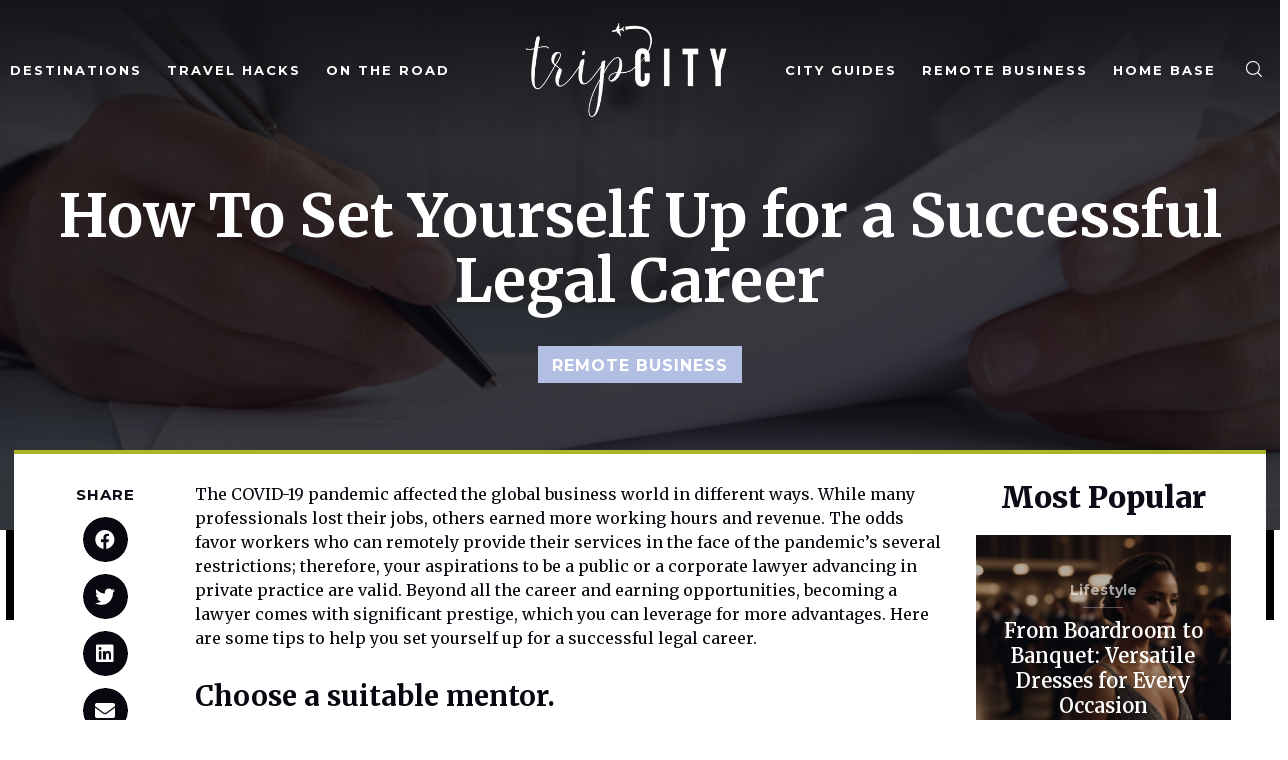

--- FILE ---
content_type: text/html; charset=UTF-8
request_url: https://www.welcometotripcity.com/how-to-set-yourself-up-for-a-successful-legal-career/
body_size: 21877
content:
<!doctype html>
<html lang="en-US" prefix="og: https://ogp.me/ns#">
<head>
	<meta charset="UTF-8">
	<meta name="viewport" content="width=device-width, initial-scale=1">
	<link rel="profile" href="https://gmpg.org/xfn/11">
		<style>img:is([sizes="auto" i], [sizes^="auto," i]) { contain-intrinsic-size: 3000px 1500px }</style>
		<meta name="robots" content="index" />

<!-- Search Engine Optimization by Rank Math - https://rankmath.com/ -->
<title>How To Set Yourself Up for a Successful Legal Career - Trip City</title>
<meta name="description" content="The COVID-19 pandemic affected the global business world in different ways. While many professionals lost their jobs, others earned more working hours and"/>
<meta name="robots" content="follow, index, max-snippet:-1, max-video-preview:-1, max-image-preview:large"/>
<link rel="canonical" href="https://www.welcometotripcity.com/how-to-set-yourself-up-for-a-successful-legal-career/" />
<meta property="og:locale" content="en_US" />
<meta property="og:type" content="article" />
<meta property="og:title" content="How To Set Yourself Up for a Successful Legal Career - Trip City" />
<meta property="og:description" content="The COVID-19 pandemic affected the global business world in different ways. While many professionals lost their jobs, others earned more working hours and" />
<meta property="og:url" content="https://www.welcometotripcity.com/how-to-set-yourself-up-for-a-successful-legal-career/" />
<meta property="og:site_name" content="Trip City" />
<meta property="article:publisher" content="https://www.facebook.com/Trip-City-111806113606239" />
<meta property="article:section" content="Remote Business" />
<meta property="og:updated_time" content="2022-08-09T12:56:32+00:00" />
<meta property="og:image" content="https://www.welcometotripcity.com/wp-content/uploads/2022/01/Legal-Career-scaled-1024x686.jpeg" />
<meta property="og:image:secure_url" content="https://www.welcometotripcity.com/wp-content/uploads/2022/01/Legal-Career-scaled-1024x686.jpeg" />
<meta property="og:image:width" content="800" />
<meta property="og:image:height" content="536" />
<meta property="og:image:alt" content="How To Set Yourself Up for a Successful Legal Career" />
<meta property="og:image:type" content="image/jpeg" />
<meta property="article:published_time" content="2022-01-24T17:20:09+00:00" />
<meta property="article:modified_time" content="2022-08-09T12:56:32+00:00" />
<meta name="twitter:card" content="summary_large_image" />
<meta name="twitter:title" content="How To Set Yourself Up for a Successful Legal Career - Trip City" />
<meta name="twitter:description" content="The COVID-19 pandemic affected the global business world in different ways. While many professionals lost their jobs, others earned more working hours and" />
<meta name="twitter:image" content="https://www.welcometotripcity.com/wp-content/uploads/2022/01/Legal-Career-scaled-1024x686.jpeg" />
<script type="application/ld+json" class="rank-math-schema">{"@context":"https://schema.org","@graph":[{"@type":["Organization"],"@id":"https://www.welcometotripcity.com/#organization","name":"Trip City","url":"https://www.welcometotripcity.com","sameAs":["https://www.facebook.com/Trip-City-111806113606239"],"logo":{"@type":"ImageObject","@id":"https://www.welcometotripcity.com/#logo","url":"https://www.welcometotripcity.com/wp-content/uploads/2022/08/1-150x150.png","contentUrl":"https://www.welcometotripcity.com/wp-content/uploads/2022/08/1-150x150.png","caption":"Trip City","inLanguage":"en-US"}},{"@type":"WebSite","@id":"https://www.welcometotripcity.com/#website","url":"https://www.welcometotripcity.com","name":"Trip City","publisher":{"@id":"https://www.welcometotripcity.com/#organization"},"inLanguage":"en-US"},{"@type":"ImageObject","@id":"https://www.welcometotripcity.com/wp-content/uploads/2022/01/Legal-Career-scaled.jpeg","url":"https://www.welcometotripcity.com/wp-content/uploads/2022/01/Legal-Career-scaled.jpeg","width":"2560","height":"1715","inLanguage":"en-US"},{"@type":"WebPage","@id":"https://www.welcometotripcity.com/how-to-set-yourself-up-for-a-successful-legal-career/#webpage","url":"https://www.welcometotripcity.com/how-to-set-yourself-up-for-a-successful-legal-career/","name":"How To Set Yourself Up for a Successful Legal Career - Trip City","datePublished":"2022-01-24T17:20:09+00:00","dateModified":"2022-08-09T12:56:32+00:00","isPartOf":{"@id":"https://www.welcometotripcity.com/#website"},"primaryImageOfPage":{"@id":"https://www.welcometotripcity.com/wp-content/uploads/2022/01/Legal-Career-scaled.jpeg"},"inLanguage":"en-US"},{"@type":"Person","@id":"https://www.welcometotripcity.com/author/nathan-heard/","name":"Nathan Heard","url":"https://www.welcometotripcity.com/author/nathan-heard/","image":{"@type":"ImageObject","@id":"https://secure.gravatar.com/avatar/dbd92ae89a08db3f8a9693223671bc7b?s=96&amp;d=mm&amp;r=g","url":"https://secure.gravatar.com/avatar/dbd92ae89a08db3f8a9693223671bc7b?s=96&amp;d=mm&amp;r=g","caption":"Nathan Heard","inLanguage":"en-US"},"worksFor":{"@id":"https://www.welcometotripcity.com/#organization"}},{"@type":"BlogPosting","headline":"How To Set Yourself Up for a Successful Legal Career - Trip City","datePublished":"2022-01-24T17:20:09+00:00","dateModified":"2022-08-09T12:56:32+00:00","articleSection":"Remote Business","author":{"@id":"https://www.welcometotripcity.com/author/nathan-heard/","name":"Nathan Heard"},"publisher":{"@id":"https://www.welcometotripcity.com/#organization"},"description":"The COVID-19 pandemic affected the global business world in different ways. While many professionals lost their jobs, others earned more working hours and","name":"How To Set Yourself Up for a Successful Legal Career - Trip City","@id":"https://www.welcometotripcity.com/how-to-set-yourself-up-for-a-successful-legal-career/#richSnippet","isPartOf":{"@id":"https://www.welcometotripcity.com/how-to-set-yourself-up-for-a-successful-legal-career/#webpage"},"image":{"@id":"https://www.welcometotripcity.com/wp-content/uploads/2022/01/Legal-Career-scaled.jpeg"},"inLanguage":"en-US","mainEntityOfPage":{"@id":"https://www.welcometotripcity.com/how-to-set-yourself-up-for-a-successful-legal-career/#webpage"}}]}</script>
<!-- /Rank Math WordPress SEO plugin -->

<link rel="alternate" type="application/rss+xml" title="Trip City &raquo; Feed" href="https://www.welcometotripcity.com/feed/" />
<link rel="alternate" type="application/rss+xml" title="Trip City &raquo; Comments Feed" href="https://www.welcometotripcity.com/comments/feed/" />
<script>
window._wpemojiSettings = {"baseUrl":"https:\/\/s.w.org\/images\/core\/emoji\/15.0.3\/72x72\/","ext":".png","svgUrl":"https:\/\/s.w.org\/images\/core\/emoji\/15.0.3\/svg\/","svgExt":".svg","source":{"concatemoji":"https:\/\/www.welcometotripcity.com\/wp-includes\/js\/wp-emoji-release.min.js"}};
/*! This file is auto-generated */
!function(i,n){var o,s,e;function c(e){try{var t={supportTests:e,timestamp:(new Date).valueOf()};sessionStorage.setItem(o,JSON.stringify(t))}catch(e){}}function p(e,t,n){e.clearRect(0,0,e.canvas.width,e.canvas.height),e.fillText(t,0,0);var t=new Uint32Array(e.getImageData(0,0,e.canvas.width,e.canvas.height).data),r=(e.clearRect(0,0,e.canvas.width,e.canvas.height),e.fillText(n,0,0),new Uint32Array(e.getImageData(0,0,e.canvas.width,e.canvas.height).data));return t.every(function(e,t){return e===r[t]})}function u(e,t,n){switch(t){case"flag":return n(e,"\ud83c\udff3\ufe0f\u200d\u26a7\ufe0f","\ud83c\udff3\ufe0f\u200b\u26a7\ufe0f")?!1:!n(e,"\ud83c\uddfa\ud83c\uddf3","\ud83c\uddfa\u200b\ud83c\uddf3")&&!n(e,"\ud83c\udff4\udb40\udc67\udb40\udc62\udb40\udc65\udb40\udc6e\udb40\udc67\udb40\udc7f","\ud83c\udff4\u200b\udb40\udc67\u200b\udb40\udc62\u200b\udb40\udc65\u200b\udb40\udc6e\u200b\udb40\udc67\u200b\udb40\udc7f");case"emoji":return!n(e,"\ud83d\udc26\u200d\u2b1b","\ud83d\udc26\u200b\u2b1b")}return!1}function f(e,t,n){var r="undefined"!=typeof WorkerGlobalScope&&self instanceof WorkerGlobalScope?new OffscreenCanvas(300,150):i.createElement("canvas"),a=r.getContext("2d",{willReadFrequently:!0}),o=(a.textBaseline="top",a.font="600 32px Arial",{});return e.forEach(function(e){o[e]=t(a,e,n)}),o}function t(e){var t=i.createElement("script");t.src=e,t.defer=!0,i.head.appendChild(t)}"undefined"!=typeof Promise&&(o="wpEmojiSettingsSupports",s=["flag","emoji"],n.supports={everything:!0,everythingExceptFlag:!0},e=new Promise(function(e){i.addEventListener("DOMContentLoaded",e,{once:!0})}),new Promise(function(t){var n=function(){try{var e=JSON.parse(sessionStorage.getItem(o));if("object"==typeof e&&"number"==typeof e.timestamp&&(new Date).valueOf()<e.timestamp+604800&&"object"==typeof e.supportTests)return e.supportTests}catch(e){}return null}();if(!n){if("undefined"!=typeof Worker&&"undefined"!=typeof OffscreenCanvas&&"undefined"!=typeof URL&&URL.createObjectURL&&"undefined"!=typeof Blob)try{var e="postMessage("+f.toString()+"("+[JSON.stringify(s),u.toString(),p.toString()].join(",")+"));",r=new Blob([e],{type:"text/javascript"}),a=new Worker(URL.createObjectURL(r),{name:"wpTestEmojiSupports"});return void(a.onmessage=function(e){c(n=e.data),a.terminate(),t(n)})}catch(e){}c(n=f(s,u,p))}t(n)}).then(function(e){for(var t in e)n.supports[t]=e[t],n.supports.everything=n.supports.everything&&n.supports[t],"flag"!==t&&(n.supports.everythingExceptFlag=n.supports.everythingExceptFlag&&n.supports[t]);n.supports.everythingExceptFlag=n.supports.everythingExceptFlag&&!n.supports.flag,n.DOMReady=!1,n.readyCallback=function(){n.DOMReady=!0}}).then(function(){return e}).then(function(){var e;n.supports.everything||(n.readyCallback(),(e=n.source||{}).concatemoji?t(e.concatemoji):e.wpemoji&&e.twemoji&&(t(e.twemoji),t(e.wpemoji)))}))}((window,document),window._wpemojiSettings);
</script>
<style id='wp-emoji-styles-inline-css'>

	img.wp-smiley, img.emoji {
		display: inline !important;
		border: none !important;
		box-shadow: none !important;
		height: 1em !important;
		width: 1em !important;
		margin: 0 0.07em !important;
		vertical-align: -0.1em !important;
		background: none !important;
		padding: 0 !important;
	}
</style>
<link rel='stylesheet' id='wp-block-library-css' href='https://www.welcometotripcity.com/wp-includes/css/dist/block-library/style.min.css' media='all' />
<style id='classic-theme-styles-inline-css'>
/*! This file is auto-generated */
.wp-block-button__link{color:#fff;background-color:#32373c;border-radius:9999px;box-shadow:none;text-decoration:none;padding:calc(.667em + 2px) calc(1.333em + 2px);font-size:1.125em}.wp-block-file__button{background:#32373c;color:#fff;text-decoration:none}
</style>
<style id='global-styles-inline-css'>
:root{--wp--preset--aspect-ratio--square: 1;--wp--preset--aspect-ratio--4-3: 4/3;--wp--preset--aspect-ratio--3-4: 3/4;--wp--preset--aspect-ratio--3-2: 3/2;--wp--preset--aspect-ratio--2-3: 2/3;--wp--preset--aspect-ratio--16-9: 16/9;--wp--preset--aspect-ratio--9-16: 9/16;--wp--preset--color--black: #000000;--wp--preset--color--cyan-bluish-gray: #abb8c3;--wp--preset--color--white: #ffffff;--wp--preset--color--pale-pink: #f78da7;--wp--preset--color--vivid-red: #cf2e2e;--wp--preset--color--luminous-vivid-orange: #ff6900;--wp--preset--color--luminous-vivid-amber: #fcb900;--wp--preset--color--light-green-cyan: #7bdcb5;--wp--preset--color--vivid-green-cyan: #00d084;--wp--preset--color--pale-cyan-blue: #8ed1fc;--wp--preset--color--vivid-cyan-blue: #0693e3;--wp--preset--color--vivid-purple: #9b51e0;--wp--preset--gradient--vivid-cyan-blue-to-vivid-purple: linear-gradient(135deg,rgba(6,147,227,1) 0%,rgb(155,81,224) 100%);--wp--preset--gradient--light-green-cyan-to-vivid-green-cyan: linear-gradient(135deg,rgb(122,220,180) 0%,rgb(0,208,130) 100%);--wp--preset--gradient--luminous-vivid-amber-to-luminous-vivid-orange: linear-gradient(135deg,rgba(252,185,0,1) 0%,rgba(255,105,0,1) 100%);--wp--preset--gradient--luminous-vivid-orange-to-vivid-red: linear-gradient(135deg,rgba(255,105,0,1) 0%,rgb(207,46,46) 100%);--wp--preset--gradient--very-light-gray-to-cyan-bluish-gray: linear-gradient(135deg,rgb(238,238,238) 0%,rgb(169,184,195) 100%);--wp--preset--gradient--cool-to-warm-spectrum: linear-gradient(135deg,rgb(74,234,220) 0%,rgb(151,120,209) 20%,rgb(207,42,186) 40%,rgb(238,44,130) 60%,rgb(251,105,98) 80%,rgb(254,248,76) 100%);--wp--preset--gradient--blush-light-purple: linear-gradient(135deg,rgb(255,206,236) 0%,rgb(152,150,240) 100%);--wp--preset--gradient--blush-bordeaux: linear-gradient(135deg,rgb(254,205,165) 0%,rgb(254,45,45) 50%,rgb(107,0,62) 100%);--wp--preset--gradient--luminous-dusk: linear-gradient(135deg,rgb(255,203,112) 0%,rgb(199,81,192) 50%,rgb(65,88,208) 100%);--wp--preset--gradient--pale-ocean: linear-gradient(135deg,rgb(255,245,203) 0%,rgb(182,227,212) 50%,rgb(51,167,181) 100%);--wp--preset--gradient--electric-grass: linear-gradient(135deg,rgb(202,248,128) 0%,rgb(113,206,126) 100%);--wp--preset--gradient--midnight: linear-gradient(135deg,rgb(2,3,129) 0%,rgb(40,116,252) 100%);--wp--preset--font-size--small: 13px;--wp--preset--font-size--medium: 20px;--wp--preset--font-size--large: 36px;--wp--preset--font-size--x-large: 42px;--wp--preset--spacing--20: 0.44rem;--wp--preset--spacing--30: 0.67rem;--wp--preset--spacing--40: 1rem;--wp--preset--spacing--50: 1.5rem;--wp--preset--spacing--60: 2.25rem;--wp--preset--spacing--70: 3.38rem;--wp--preset--spacing--80: 5.06rem;--wp--preset--shadow--natural: 6px 6px 9px rgba(0, 0, 0, 0.2);--wp--preset--shadow--deep: 12px 12px 50px rgba(0, 0, 0, 0.4);--wp--preset--shadow--sharp: 6px 6px 0px rgba(0, 0, 0, 0.2);--wp--preset--shadow--outlined: 6px 6px 0px -3px rgba(255, 255, 255, 1), 6px 6px rgba(0, 0, 0, 1);--wp--preset--shadow--crisp: 6px 6px 0px rgba(0, 0, 0, 1);}:where(.is-layout-flex){gap: 0.5em;}:where(.is-layout-grid){gap: 0.5em;}body .is-layout-flex{display: flex;}.is-layout-flex{flex-wrap: wrap;align-items: center;}.is-layout-flex > :is(*, div){margin: 0;}body .is-layout-grid{display: grid;}.is-layout-grid > :is(*, div){margin: 0;}:where(.wp-block-columns.is-layout-flex){gap: 2em;}:where(.wp-block-columns.is-layout-grid){gap: 2em;}:where(.wp-block-post-template.is-layout-flex){gap: 1.25em;}:where(.wp-block-post-template.is-layout-grid){gap: 1.25em;}.has-black-color{color: var(--wp--preset--color--black) !important;}.has-cyan-bluish-gray-color{color: var(--wp--preset--color--cyan-bluish-gray) !important;}.has-white-color{color: var(--wp--preset--color--white) !important;}.has-pale-pink-color{color: var(--wp--preset--color--pale-pink) !important;}.has-vivid-red-color{color: var(--wp--preset--color--vivid-red) !important;}.has-luminous-vivid-orange-color{color: var(--wp--preset--color--luminous-vivid-orange) !important;}.has-luminous-vivid-amber-color{color: var(--wp--preset--color--luminous-vivid-amber) !important;}.has-light-green-cyan-color{color: var(--wp--preset--color--light-green-cyan) !important;}.has-vivid-green-cyan-color{color: var(--wp--preset--color--vivid-green-cyan) !important;}.has-pale-cyan-blue-color{color: var(--wp--preset--color--pale-cyan-blue) !important;}.has-vivid-cyan-blue-color{color: var(--wp--preset--color--vivid-cyan-blue) !important;}.has-vivid-purple-color{color: var(--wp--preset--color--vivid-purple) !important;}.has-black-background-color{background-color: var(--wp--preset--color--black) !important;}.has-cyan-bluish-gray-background-color{background-color: var(--wp--preset--color--cyan-bluish-gray) !important;}.has-white-background-color{background-color: var(--wp--preset--color--white) !important;}.has-pale-pink-background-color{background-color: var(--wp--preset--color--pale-pink) !important;}.has-vivid-red-background-color{background-color: var(--wp--preset--color--vivid-red) !important;}.has-luminous-vivid-orange-background-color{background-color: var(--wp--preset--color--luminous-vivid-orange) !important;}.has-luminous-vivid-amber-background-color{background-color: var(--wp--preset--color--luminous-vivid-amber) !important;}.has-light-green-cyan-background-color{background-color: var(--wp--preset--color--light-green-cyan) !important;}.has-vivid-green-cyan-background-color{background-color: var(--wp--preset--color--vivid-green-cyan) !important;}.has-pale-cyan-blue-background-color{background-color: var(--wp--preset--color--pale-cyan-blue) !important;}.has-vivid-cyan-blue-background-color{background-color: var(--wp--preset--color--vivid-cyan-blue) !important;}.has-vivid-purple-background-color{background-color: var(--wp--preset--color--vivid-purple) !important;}.has-black-border-color{border-color: var(--wp--preset--color--black) !important;}.has-cyan-bluish-gray-border-color{border-color: var(--wp--preset--color--cyan-bluish-gray) !important;}.has-white-border-color{border-color: var(--wp--preset--color--white) !important;}.has-pale-pink-border-color{border-color: var(--wp--preset--color--pale-pink) !important;}.has-vivid-red-border-color{border-color: var(--wp--preset--color--vivid-red) !important;}.has-luminous-vivid-orange-border-color{border-color: var(--wp--preset--color--luminous-vivid-orange) !important;}.has-luminous-vivid-amber-border-color{border-color: var(--wp--preset--color--luminous-vivid-amber) !important;}.has-light-green-cyan-border-color{border-color: var(--wp--preset--color--light-green-cyan) !important;}.has-vivid-green-cyan-border-color{border-color: var(--wp--preset--color--vivid-green-cyan) !important;}.has-pale-cyan-blue-border-color{border-color: var(--wp--preset--color--pale-cyan-blue) !important;}.has-vivid-cyan-blue-border-color{border-color: var(--wp--preset--color--vivid-cyan-blue) !important;}.has-vivid-purple-border-color{border-color: var(--wp--preset--color--vivid-purple) !important;}.has-vivid-cyan-blue-to-vivid-purple-gradient-background{background: var(--wp--preset--gradient--vivid-cyan-blue-to-vivid-purple) !important;}.has-light-green-cyan-to-vivid-green-cyan-gradient-background{background: var(--wp--preset--gradient--light-green-cyan-to-vivid-green-cyan) !important;}.has-luminous-vivid-amber-to-luminous-vivid-orange-gradient-background{background: var(--wp--preset--gradient--luminous-vivid-amber-to-luminous-vivid-orange) !important;}.has-luminous-vivid-orange-to-vivid-red-gradient-background{background: var(--wp--preset--gradient--luminous-vivid-orange-to-vivid-red) !important;}.has-very-light-gray-to-cyan-bluish-gray-gradient-background{background: var(--wp--preset--gradient--very-light-gray-to-cyan-bluish-gray) !important;}.has-cool-to-warm-spectrum-gradient-background{background: var(--wp--preset--gradient--cool-to-warm-spectrum) !important;}.has-blush-light-purple-gradient-background{background: var(--wp--preset--gradient--blush-light-purple) !important;}.has-blush-bordeaux-gradient-background{background: var(--wp--preset--gradient--blush-bordeaux) !important;}.has-luminous-dusk-gradient-background{background: var(--wp--preset--gradient--luminous-dusk) !important;}.has-pale-ocean-gradient-background{background: var(--wp--preset--gradient--pale-ocean) !important;}.has-electric-grass-gradient-background{background: var(--wp--preset--gradient--electric-grass) !important;}.has-midnight-gradient-background{background: var(--wp--preset--gradient--midnight) !important;}.has-small-font-size{font-size: var(--wp--preset--font-size--small) !important;}.has-medium-font-size{font-size: var(--wp--preset--font-size--medium) !important;}.has-large-font-size{font-size: var(--wp--preset--font-size--large) !important;}.has-x-large-font-size{font-size: var(--wp--preset--font-size--x-large) !important;}
:where(.wp-block-post-template.is-layout-flex){gap: 1.25em;}:where(.wp-block-post-template.is-layout-grid){gap: 1.25em;}
:where(.wp-block-columns.is-layout-flex){gap: 2em;}:where(.wp-block-columns.is-layout-grid){gap: 2em;}
:root :where(.wp-block-pullquote){font-size: 1.5em;line-height: 1.6;}
</style>
<link rel='stylesheet' id='hello-elementor-css' href='https://www.welcometotripcity.com/wp-content/themes/hello-elementor/style.min.css' media='all' />
<link rel='stylesheet' id='hello-elementor-theme-style-css' href='https://www.welcometotripcity.com/wp-content/themes/hello-elementor/theme.min.css' media='all' />
<link rel='stylesheet' id='elementor-frontend-css' href='https://www.welcometotripcity.com/wp-content/plugins/elementor/assets/css/frontend-lite.min.css' media='all' />
<style id='elementor-frontend-inline-css'>
.elementor-610 .elementor-element.elementor-element-d8f204a:not(.elementor-motion-effects-element-type-background), .elementor-610 .elementor-element.elementor-element-d8f204a > .elementor-motion-effects-container > .elementor-motion-effects-layer{background-image:url("https://www.welcometotripcity.com/wp-content/uploads/2022/01/Legal-Career-scaled.jpeg");}
</style>
<link rel='stylesheet' id='elementor-post-501-css' href='https://www.welcometotripcity.com/wp-content/uploads/elementor/css/post-501.css' media='all' />
<link rel='stylesheet' id='elementor-icons-css' href='https://www.welcometotripcity.com/wp-content/plugins/elementor/assets/lib/eicons/css/elementor-icons.min.css' media='all' />
<link rel='stylesheet' id='swiper-css' href='https://www.welcometotripcity.com/wp-content/plugins/elementor/assets/lib/swiper/css/swiper.min.css' media='all' />
<link rel='stylesheet' id='elementor-pro-css' href='https://www.welcometotripcity.com/wp-content/plugins/elementor-pro/assets/css/frontend-lite.min.css' media='all' />
<link rel='stylesheet' id='she-header-style-css' href='https://www.welcometotripcity.com/wp-content/plugins/sticky-header-effects-for-elementor/assets/css/she-header-style.css' media='all' />
<link rel='stylesheet' id='elementor-global-css' href='https://www.welcometotripcity.com/wp-content/uploads/elementor/css/global.css' media='all' />
<link rel='stylesheet' id='elementor-post-508-css' href='https://www.welcometotripcity.com/wp-content/uploads/elementor/css/post-508.css' media='all' />
<link rel='stylesheet' id='elementor-post-582-css' href='https://www.welcometotripcity.com/wp-content/uploads/elementor/css/post-582.css' media='all' />
<link rel='stylesheet' id='elementor-post-610-css' href='https://www.welcometotripcity.com/wp-content/uploads/elementor/css/post-610.css' media='all' />
<link rel='stylesheet' id='elementor-post-555-css' href='https://www.welcometotripcity.com/wp-content/uploads/elementor/css/post-555.css' media='all' />
<link rel='stylesheet' id='ecs-styles-css' href='https://www.welcometotripcity.com/wp-content/plugins/ele-custom-skin/assets/css/ecs-style.css' media='all' />
<link rel='stylesheet' id='elementor-post-525-css' href='https://www.welcometotripcity.com/wp-content/uploads/elementor/css/post-525.css' media='all' />
<link rel='stylesheet' id='elementor-post-528-css' href='https://www.welcometotripcity.com/wp-content/uploads/elementor/css/post-528.css' media='all' />
<link rel='stylesheet' id='elementor-post-542-css' href='https://www.welcometotripcity.com/wp-content/uploads/elementor/css/post-542.css' media='all' />
<link rel='stylesheet' id='elementor-post-549-css' href='https://www.welcometotripcity.com/wp-content/uploads/elementor/css/post-549.css' media='all' />
<link rel='stylesheet' id='elementor-post-559-css' href='https://www.welcometotripcity.com/wp-content/uploads/elementor/css/post-559.css' media='all' />
<link rel='stylesheet' id='elementor-post-563-css' href='https://www.welcometotripcity.com/wp-content/uploads/elementor/css/post-563.css' media='all' />
<link rel='stylesheet' id='elementor-post-597-css' href='https://www.welcometotripcity.com/wp-content/uploads/elementor/css/post-597.css' media='all' />
<link rel='stylesheet' id='elementor-post-615-css' href='https://www.welcometotripcity.com/wp-content/uploads/elementor/css/post-615.css' media='all' />
<link rel='stylesheet' id='elementor-post-664-css' href='https://www.welcometotripcity.com/wp-content/uploads/elementor/css/post-664.css' media='all' />
<link rel='stylesheet' id='google-fonts-1-css' href='https://fonts.googleapis.com/css?family=Merriweather%3A100%2C100italic%2C200%2C200italic%2C300%2C300italic%2C400%2C400italic%2C500%2C500italic%2C600%2C600italic%2C700%2C700italic%2C800%2C800italic%2C900%2C900italic%7CMontserrat%3A100%2C100italic%2C200%2C200italic%2C300%2C300italic%2C400%2C400italic%2C500%2C500italic%2C600%2C600italic%2C700%2C700italic%2C800%2C800italic%2C900%2C900italic%7CSource+Sans+Pro%3A100%2C100italic%2C200%2C200italic%2C300%2C300italic%2C400%2C400italic%2C500%2C500italic%2C600%2C600italic%2C700%2C700italic%2C800%2C800italic%2C900%2C900italic&#038;display=auto&#038;ver=6.7.1' media='all' />
<link rel='stylesheet' id='elementor-icons-shared-0-css' href='https://www.welcometotripcity.com/wp-content/plugins/elementor/assets/lib/font-awesome/css/fontawesome.min.css' media='all' />
<link rel='stylesheet' id='elementor-icons-fa-solid-css' href='https://www.welcometotripcity.com/wp-content/plugins/elementor/assets/lib/font-awesome/css/solid.min.css' media='all' />
<link rel="preconnect" href="https://fonts.gstatic.com/" crossorigin><script src="https://www.welcometotripcity.com/wp-includes/js/jquery/jquery.min.js" id="jquery-core-js"></script>
<script src="https://www.welcometotripcity.com/wp-includes/js/jquery/jquery-migrate.min.js" id="jquery-migrate-js"></script>
<script src="https://www.welcometotripcity.com/wp-content/plugins/metasync/public/js/metasync-public.js" id="metasync-js"></script>
<script src="https://www.welcometotripcity.com/wp-content/plugins/sticky-header-effects-for-elementor/assets/js/she-header.js" id="she-header-js"></script>
<script id="ecs_ajax_load-js-extra">
var ecs_ajax_params = {"ajaxurl":"https:\/\/www.welcometotripcity.com\/wp-admin\/admin-ajax.php","posts":"{\"page\":0,\"name\":\"how-to-set-yourself-up-for-a-successful-legal-career\",\"error\":\"\",\"m\":\"\",\"p\":0,\"post_parent\":\"\",\"subpost\":\"\",\"subpost_id\":\"\",\"attachment\":\"\",\"attachment_id\":0,\"pagename\":\"\",\"page_id\":0,\"second\":\"\",\"minute\":\"\",\"hour\":\"\",\"day\":0,\"monthnum\":0,\"year\":0,\"w\":0,\"category_name\":\"\",\"tag\":\"\",\"cat\":\"\",\"tag_id\":\"\",\"author\":\"\",\"author_name\":\"\",\"feed\":\"\",\"tb\":\"\",\"paged\":0,\"meta_key\":\"\",\"meta_value\":\"\",\"preview\":\"\",\"s\":\"\",\"sentence\":\"\",\"title\":\"\",\"fields\":\"\",\"menu_order\":\"\",\"embed\":\"\",\"category__in\":[],\"category__not_in\":[],\"category__and\":[],\"post__in\":[],\"post__not_in\":[],\"post_name__in\":[],\"tag__in\":[],\"tag__not_in\":[],\"tag__and\":[],\"tag_slug__in\":[],\"tag_slug__and\":[],\"post_parent__in\":[],\"post_parent__not_in\":[],\"author__in\":[],\"author__not_in\":[],\"search_columns\":[],\"ignore_sticky_posts\":false,\"suppress_filters\":false,\"cache_results\":true,\"update_post_term_cache\":true,\"update_menu_item_cache\":false,\"lazy_load_term_meta\":true,\"update_post_meta_cache\":true,\"post_type\":\"\",\"posts_per_page\":9,\"nopaging\":false,\"comments_per_page\":\"50\",\"no_found_rows\":false,\"order\":\"DESC\"}"};
</script>
<script src="https://www.welcometotripcity.com/wp-content/plugins/ele-custom-skin/assets/js/ecs_ajax_pagination.js" id="ecs_ajax_load-js"></script>
<script src="https://www.welcometotripcity.com/wp-content/plugins/ele-custom-skin/assets/js/ecs.js" id="ecs-script-js"></script>
<link rel="https://api.w.org/" href="https://www.welcometotripcity.com/wp-json/" /><link rel="alternate" title="JSON" type="application/json" href="https://www.welcometotripcity.com/wp-json/wp/v2/posts/464" /><link rel="EditURI" type="application/rsd+xml" title="RSD" href="https://www.welcometotripcity.com/xmlrpc.php?rsd" />
<meta name="generator" content="WordPress 6.7.1" />
<link rel='shortlink' href='https://www.welcometotripcity.com/?p=464' />
<link rel="alternate" title="oEmbed (JSON)" type="application/json+oembed" href="https://www.welcometotripcity.com/wp-json/oembed/1.0/embed?url=https%3A%2F%2Fwww.welcometotripcity.com%2Fhow-to-set-yourself-up-for-a-successful-legal-career%2F" />
<link rel="alternate" title="oEmbed (XML)" type="text/xml+oembed" href="https://www.welcometotripcity.com/wp-json/oembed/1.0/embed?url=https%3A%2F%2Fwww.welcometotripcity.com%2Fhow-to-set-yourself-up-for-a-successful-legal-career%2F&#038;format=xml" />
<script>
jQuery(document).ready(function( $ ){
	$(".formGroup__placeholder").click(function(){
		$(this).parent().addClass('active');
	});
	$(".formGroup__options ul li").click(function(){
		let opt = $(this).text();
		let link = $(this).data("slug");
		$(this).parent().find('li').removeClass('selected');
		$(this).addClass('selected');
		$(this).parent().parent().parent().removeClass('active');
		$(this).parent().parent().parent().find('.formGroup__placeholder').text(opt);
		if (link) {
			$('.formGroup__btn').attr('href', '/'+link+'/');
		}
	});
	$(document).mouseup( function(e){
		var div = $( ".formGroup__select.active .formGroup__options" ); 
		if ( !div.is(e.target)
		    && div.has(e.target).length === 0 ) {
			$('.formGroup__select').removeClass('active');
		}
	});
});
</script>
<script>
jQuery(document).ready(function( $ ){
	$('.headerSite__menu, .searchHeader').hover(function(){
		$('.headerSite').addClass('bg-black');
	}, function(){
		$('.headerSite').removeClass('bg-black');
	})
});
</script>
<script>
jQuery(document).ready(function( $ ){
	$('.tabsContactPage__li').click(function(){
		let img = $(this).data('image');
		let title = $(this).data('title');
		$('.tabsContactPage__li').removeClass('active');
		$(this).addClass('active');
		$('.tabImage.active').removeClass('active');
		$('#' + img).addClass('active');
		$('.emailContactPage').removeClass('active');
		$('#' + title).addClass('active');
		
	});
});
</script>
<meta name="generator" content="Elementor 3.12.1; features: e_dom_optimization, e_optimized_assets_loading, e_optimized_css_loading, a11y_improvements, additional_custom_breakpoints; settings: css_print_method-external, google_font-enabled, font_display-auto">
<!-- Google Tag Manager -->
<script>(function(w,d,s,l,i){w[l]=w[l]||[];w[l].push({'gtm.start':
new Date().getTime(),event:'gtm.js'});var f=d.getElementsByTagName(s)[0],
j=d.createElement(s),dl=l!='dataLayer'?'&l='+l:'';j.async=true;j.src=
'https://www.googletagmanager.com/gtm.js?id='+i+dl;f.parentNode.insertBefore(j,f);
})(window,document,'script','dataLayer','GTM-MM87TZ4');</script>
<!-- End Google Tag Manager -->
<script type="text/javascript" id="searchatlas" src="https://dashboard.searchatlas.com/scripts/seoAutopilot.js"></script>
<link rel="icon" href="https://www.welcometotripcity.com/wp-content/uploads/2022/08/Trip-City-Favicon-150x150.png" sizes="32x32" />
<link rel="icon" href="https://www.welcometotripcity.com/wp-content/uploads/2022/08/Trip-City-Favicon-300x300.png" sizes="192x192" />
<link rel="apple-touch-icon" href="https://www.welcometotripcity.com/wp-content/uploads/2022/08/Trip-City-Favicon-300x300.png" />
<meta name="msapplication-TileImage" content="https://www.welcometotripcity.com/wp-content/uploads/2022/08/Trip-City-Favicon-300x300.png" />
		<style id="wp-custom-css">
			.imgLink a {
	display:block!important;
}
.sectionLine:before, .sectionLine:after {
    content: "";
    display: block;
    width: 1px;
    position: absolute;
    left: 50%;
		z-index:1;
}
.sectionLine:before {
    background-color: #080810;
    height: 45px;
    top: -45px;
}
.sectionLine:after {
    background-color: #fff;
    top: 0;
    height: 30px;
}
.postZoom__img {
    overflow: hidden;
    margin-bottom: 20px!important;
}
.postZoom__img img, .postZoom:hover .postZoom__title a {
    transition: all 1s;
}
.postZoom:hover img {
    transform: scale(1.08);
    transition: all .4s;
}
.postZoom:hover .postZoom__title a {
    text-decoration:underline;
	color: inherit!important;
    transition: all .4s;
}
.she-header .elementor-widget-theme-site-logo {
	display:none;
}
.she-header {
    -webkit-box-shadow: 0 1px 4px 1px rgb(0 0 0 / 30%);
    box-shadow: 0 1px 4px 1px rgb(0 0 0 / 30%);
}
.headerSite .elementor-widget:not(:last-child) {
    margin-bottom: 0!important;
}
input.elementor-search-form__input::-webkit-search-cancel-button {
    display: none;
}
.swiper-button-next, .swiper-button-prev {
		background-image:none;
		height: 40px;
    width: 40px;
    border-radius: 3px;
    -o-transition: border-color 0.5s ease-in-out,background-color 0.5s ease-in-out;
    transition: border-color 0.5s ease-in-out,background-color 0.5s ease-in-out;
    border: 2px solid #a1a1a4;
    color: #fff;
    font-size: 12px;
		color: #a1a1a4;
}
.swiper-button-next {
	right:10%;
}
.swiper-button-prev {
	left:10%;
}
@media(max-width:767px) {
	.swiper-button-next {
		right:1%;
	}
	.swiper-button-prev {
		left:1%;
	}
}
.swiper-button-next:before, .swiper-button-prev:before {
    content: '\f104';
    font-family: "Font Awesome 5 Free";
    font-weight: 900;
    position: absolute;
    font-size: 22px;
    left: 32%;
    top: 3%;
}
.swiper-button-next:before {
	content: '\f105';
	left: 37%;
}
.swiper-button-next:hover, .swiper-button-prev:hover {
	border: 2px solid #fff;
    color: #000;
	background-color:#fff;
}
.sliderHomeTab .swiper-slide {
	border: 3px solid #FFFFFF;
}
.sliderHomeTab .swiper-slide-thumb-active img {
	border: 3px solid #AAB625!important;
}
.flipCat .elementor-flip-box__back .elementor-flip-box__layer__overlay {
	border:2px solid #fff;
}
.flipCat .elementor-flip-box__front .elementor-flip-box__layer__inner{
	position: absolute;
	left: 0;
	top: 0;
	width: 100%;
	height: 100%;
}
.flipCat .elementor-flip-box__front .elementor-flip-box__layer__inner .elementor-flip-box__image{
	height: 100%;
}
.flipCat .elementor-flip-box__front .elementor-flip-box__layer__inner .elementor-flip-box__image img{
	width: 100%;
	height: 100%;
	object-fit: cover;
}
.postContBlock {
    margin-right: 10px;
    margin-left: 10px;
    width: 470px!important;
}
.postCat a {
    background-color: rgba(170,182,37,.8);
    padding: 10px 14px 8px;
}
.postHover:hover .postContBlock {
    -webkit-box-shadow: 0 0 13px 5px rgb(188 188 188 / 30%);
    box-shadow: 0 0 13px 5px rgb(188 188 188 / 30%);
}
.postCont h2, .postCont h3, .postCont h4 {
	font-weight:bold;
}
.postCont h2, .postCont h3 {
	margin: 30px 0 20px;
}
.postCont h4 {
	margin: 20px 0 15px;
}

/*@media(min-width:1024px) and (max-width:1170px) {
.elementor-nav-menu--layout-horizontal .elementor-nav-menu>li:not(:first-child)>a {
    -webkit-margin-start: calc( 35px / 2 )!important;
    margin-inline-start: calc( 35px / 2 )!important;
} 
.elementor-nav-menu--layout-horizontal .elementor-nav-menu>li:not(:last-child)>a {
    -webkit-margin-end: calc( 35px / 2 )!important;
    margin-inline-end: calc( 35px / 2 )!important;
}
}
*/
.aboutPage__plane .elementor-icon {
    position: relative;
	  width: 165px;
}
.aboutPage__plane .elementor-icon i {
	margin: 0 auto;
}
.aboutPage__plane .elementor-icon:before, .aboutPage__plane .elementor-icon:after {
    content: '';
    width: 48px;
    height: 1px;
    background-color: #fff;
    position: absolute;
    top: 40%;
}
.aboutPage__planeGreen .elementor-icon:before, .aboutPage__planeGreen .elementor-icon:after {
    background-color: #AAB625;
}
.aboutPage__plane .elementor-icon:before {
    left: 0;
}
.aboutPage__plane .elementor-icon:after {
    right: 0;
}
.contBlockTeam {
    width: 440px!important;
    position: absolute;
    top: 50px;
    right: -85px;
    z-index: 1;
}
.blockTeamRev .contBlockTeam {
	right:auto;
	left:-85px;
}
.contBlockTeam:hover {
    box-shadow: rgb(0 0 0 / 25%) 0px 10px 25px 0px;
}
.contBlockTeam__mail {
    opacity: 0;
    visibility: hidden;
    transition: visibility 0.3s ease-in-out 0s, opacity 0.3s ease-in-out 0s;
}
.contBlockTeam:hover .contBlockTeam__mail {
    opacity: 1;
    visibility: visible;
}
.contBlockTeam__mail:before {
    content: '';
    display: block;
    height: 1px;
    width: 0px;
    top: 50%;
    margin-top: -0.5px;
    position: absolute;
    left: -36px;
    background-color: rgb(8, 8, 16);
    transition: width 0.3s ease-in-out 0s;
}
.contBlockTeam:hover .contBlockTeam__mail:before {
    width: 26px;
}
.contBlockTeam__title {
    transition: visibility 0.3s ease-in-out 0s, opacity 0.3s ease-in-out 0s;
    position: absolute1;
}
.contBlockTeam:hover .contBlockTeam__title {
    opacity: 0;
    visibility: visible;
}
.contBlockTeam__title .elementor-widget-container {
    position: absolute;
    top: -23px;
}
.contBlockTeam:hover .contBlockTeam__btn a {
    background-color: var( --e-global-color-3774000 )!important;
    border-color: var( --e-global-color-3774000 )!important;
    color: #fff!important;
}
.tabsContactPage__li {
    cursor: pointer;
		transition: all .3s;
}
.tabsContactPage__li:before, .tabsContactPage__li:after {
    content: "";
    display: block;
    width: 1px;
    height: 0;
    position: absolute;
    left: 50%;
    margin-left: -0.5px;
		transition: all .3s;
}
.tabsContactPage__li.active:before, .tabsContactPage__li.active:after {
    height: 70px;
}
.tabsContactPage__li:before {
    background-color: #fff;
    bottom: -98px;
}
.tabsContactPage__li:after {
    background-color: #080810;
    bottom: -167px;
}
.tabsContactPage__li.active .elementor-heading-title {
    color: #fff!important;
}

.sliderHomeBlock.galleryMain .swiper-container-3d {
    -webkit-perspective: unset;
    perspective: unset;
}

@media(max-width:767px) {
	.tabsContactPage__li.active:before, 	.tabsContactPage__li.active:after {
    height: 40px;
	}
	.tabsContactPage__li:before {
    bottom: -75px;
	}
	.tabsContactPage__li:after {
    bottom: -115px;
	}
}
.emailContactPage {
    position: absolute;
    visibility: visible;
    opacity: 0;
    transform: matrix(1, 0, 0, 1, 0, 40);
		transition: all .3s;
}
.emailContactPage.active {
    position: relative;
    visibility: visible;
    opacity: 1;
    transform: matrix(1, 0, 0, 1, 0, 0);
		transition: all .7s;
}
.tabImage {
    opacity: 0;
	-webkit-transition: opacity .7s ease-in-out;
  -moz-transition: opacity .7s ease-in-out;
  -ms-transition: opacity .7s ease-in-out;
  -o-transition: opacity .7s ease-in-out;
  transition: opacity .7s ease-in-out;
}
.tabImage.active {
    opacity: 1;
}
.catline, .catline a, .catBlock a {
    font-family: "Montserrat", Sans-serif;
    font-size: 10px;
    font-weight: bold;
    text-transform: uppercase;
    letter-spacing: 1px;
}
.catline, .catBlock {
	text-align:center;
}
.searchPostCat .catBlock {
	text-align:left;
}
.catline .destinations, body.category-destinations .catHero__title h1, .catline a[href*="destination"] {
    color: var( --e-global-color-5b99dd7 )!important;
}
.catline .city-guides, body.category-city-guides .catHero__title h1, .catline a[href*="city-"]  {
    color: var( --e-global-color-secondary )!important;
}
.catline .travel, body.category-travel .catHero__title h1, .catline a[href*="travel"] {
    color: var( --e-global-color-3774000 )!important;
}
.catline .on-the-road, body.category-on-the-road .catHero__title h1, .catline a[href*="road"]  {
    color: #00afd1!important;
}
.catline .business, body.category-business .catHero__title h1, .catline a[href*="business"] {
    color: #b2bfe2!important;
}
.catline .home-base, body.category-home-base .catHero__title h1, .catline a[href*="home-"] {
    color: #7dbafb!important;
}
body .catBlock.elementor-widget-post-info a {
	padding: 10px 14px 8px;
	color: #FFFFFF;
}

.catBlock .destinations, .catBlock a[href*="destination"] {
    background-color: var( --e-global-color-5b99dd7 )!important;
}
.catBlock .city-guides, .catBlock a[href*="city-"]  {
    background-color: var( --e-global-color-secondary )!important;
}
.catBlock .travel, .catBlock a[href*="travel"] {
    background-color: var( --e-global-color-3774000 )!important;
}
.catBlock .on-the-road, .catBlock a[href*="road"]  {
    background-color: #00afd1!important;
}
.catBlock .business, .catBlock a[href*="business"] {
    background-color: #b2bfe2!important;
}
.catBlock .home-base, .catBlock a[href*="base"] {
    background-color: #7dbafb!important;
}



@media(max-width:1315px) and (min-width:1024px){
	.footerMenu a, .footerMenu a:focus, .footerMenu a:hover {
    padding: 13px 0px!important;
	}
} 
@media(max-width:1024px) {
		footer .elementor-nav-menu--layout-horizontal .elementor-nav-menu>li:not(:last-child)>a {
			-webkit-margin-end: 0;
			margin-inline-end: 0;
	}
	footer .elementor-nav-menu--layout-horizontal .elementor-nav-menu>li:not(:first-child)>a {
			-webkit-margin-start: 0;
			margin-inline-start: 0;
	}
	.footerMenuLeft ul.elementor-nav-menu {
		flex-direction:column;
	}
	.footerMenuRight ul.elementor-nav-menu {
		flex-direction:column;
		align-items: flex-end;
	}
	.contBlockTeam {
    width: 94%!important;
    margin: 0 auto;
    position: initial;
	}
}
@media (max-width: 767px) {
.footerMenuRight ul.elementor-nav-menu, .footerMenuLeft ul.elementor-nav-menu {
    align-items: center;
    width: 100%;
}
}

@media (min-width: 1024px) {
	.postCont iframe {
		min-height: 435px;
	}
}		</style>
		</head>
<body class="post-template-default single single-post postid-464 single-format-standard wp-custom-logo elementor-default elementor-kit-501 elementor-page-610">

<!-- Google Tag Manager (noscript) -->
<noscript><iframe src="https://www.googletagmanager.com/ns.html?id=GTM-MM87TZ4"
height="0" width="0" style="display:none;visibility:hidden"></iframe></noscript>
<!-- End Google Tag Manager (noscript) -->

<a class="skip-link screen-reader-text" href="#content">Skip to content</a>

		<header data-elementor-type="header" data-elementor-id="508" class="elementor elementor-508 elementor-location-header">
								<section class="elementor-section elementor-top-section elementor-element elementor-element-46e688f elementor-section-height-min-height headerSite she-header-yes elementor-section-boxed elementor-section-height-default elementor-section-items-middle" data-id="46e688f" data-element_type="section" id="headerSite" data-settings="{&quot;background_background&quot;:&quot;gradient&quot;,&quot;transparent&quot;:&quot;yes&quot;,&quot;transparent_on&quot;:[&quot;desktop&quot;,&quot;tablet&quot;],&quot;scroll_distance&quot;:{&quot;unit&quot;:&quot;px&quot;,&quot;size&quot;:310,&quot;sizes&quot;:[]},&quot;background_show&quot;:&quot;yes&quot;,&quot;background&quot;:&quot;#080810&quot;,&quot;shrink_header&quot;:&quot;yes&quot;,&quot;custom_height_header&quot;:{&quot;unit&quot;:&quot;px&quot;,&quot;size&quot;:50,&quot;sizes&quot;:[]},&quot;scroll_distance_tablet&quot;:{&quot;unit&quot;:&quot;px&quot;,&quot;size&quot;:&quot;&quot;,&quot;sizes&quot;:[]},&quot;scroll_distance_mobile&quot;:{&quot;unit&quot;:&quot;px&quot;,&quot;size&quot;:&quot;&quot;,&quot;sizes&quot;:[]},&quot;custom_height_header_tablet&quot;:{&quot;unit&quot;:&quot;px&quot;,&quot;size&quot;:&quot;&quot;,&quot;sizes&quot;:[]},&quot;custom_height_header_mobile&quot;:{&quot;unit&quot;:&quot;px&quot;,&quot;size&quot;:&quot;&quot;,&quot;sizes&quot;:[]}}">
						<div class="elementor-container elementor-column-gap-default">
					<div class="elementor-column elementor-col-33 elementor-top-column elementor-element elementor-element-eb84d50 headerCol__left" data-id="eb84d50" data-element_type="column">
			<div class="elementor-widget-wrap elementor-element-populated">
								<div class="elementor-element elementor-element-afee2e3 elementor-hidden-desktop elementor-widget elementor-widget-theme-site-logo elementor-widget-image" data-id="afee2e3" data-element_type="widget" data-widget_type="theme-site-logo.default">
				<div class="elementor-widget-container">
			<style>/*! elementor - v3.12.1 - 02-04-2023 */
.elementor-widget-image{text-align:center}.elementor-widget-image a{display:inline-block}.elementor-widget-image a img[src$=".svg"]{width:48px}.elementor-widget-image img{vertical-align:middle;display:inline-block}</style>								<a href="https://www.welcometotripcity.com">
			<img width="300" height="139" src="https://www.welcometotripcity.com/wp-content/uploads/2022/08/1-300x139.png" class="attachment-medium size-medium wp-image-626" alt="" srcset="https://www.welcometotripcity.com/wp-content/uploads/2022/08/1-300x139.png 300w, https://www.welcometotripcity.com/wp-content/uploads/2022/08/1-768x355.png 768w, https://www.welcometotripcity.com/wp-content/uploads/2022/08/1.png 800w" sizes="(max-width: 300px) 100vw, 300px" />				</a>
											</div>
				</div>
				<div class="elementor-element elementor-element-2a90766 elementor-nav-menu__align-left elementor-nav-menu--dropdown-none headerSite__menu elementor-hidden-tablet elementor-hidden-mobile elementor-widget elementor-widget-nav-menu" data-id="2a90766" data-element_type="widget" data-settings="{&quot;layout&quot;:&quot;horizontal&quot;,&quot;submenu_icon&quot;:{&quot;value&quot;:&quot;&lt;i class=\&quot;fas fa-caret-down\&quot;&gt;&lt;\/i&gt;&quot;,&quot;library&quot;:&quot;fa-solid&quot;}}" data-widget_type="nav-menu.default">
				<div class="elementor-widget-container">
			<link rel="stylesheet" href="https://www.welcometotripcity.com/wp-content/plugins/elementor-pro/assets/css/widget-nav-menu.min.css">			<nav class="elementor-nav-menu--main elementor-nav-menu__container elementor-nav-menu--layout-horizontal e--pointer-none">
				<ul id="menu-1-2a90766" class="elementor-nav-menu"><li class="catMenu__dest menu-item menu-item-type-taxonomy menu-item-object-category menu-item-517"><a href="https://www.welcometotripcity.com/destinations/" class="elementor-item">Destinations</a></li>
<li class="catMenu__travel menu-item menu-item-type-taxonomy menu-item-object-category menu-item-518"><a href="https://www.welcometotripcity.com/travel/" class="elementor-item">Travel Hacks</a></li>
<li class="catMenu__road menu-item menu-item-type-taxonomy menu-item-object-category menu-item-870"><a href="https://www.welcometotripcity.com/on-the-road/" class="elementor-item">On the Road</a></li>
</ul>			</nav>
						<nav class="elementor-nav-menu--dropdown elementor-nav-menu__container" aria-hidden="true">
				<ul id="menu-2-2a90766" class="elementor-nav-menu"><li class="catMenu__dest menu-item menu-item-type-taxonomy menu-item-object-category menu-item-517"><a href="https://www.welcometotripcity.com/destinations/" class="elementor-item" tabindex="-1">Destinations</a></li>
<li class="catMenu__travel menu-item menu-item-type-taxonomy menu-item-object-category menu-item-518"><a href="https://www.welcometotripcity.com/travel/" class="elementor-item" tabindex="-1">Travel Hacks</a></li>
<li class="catMenu__road menu-item menu-item-type-taxonomy menu-item-object-category menu-item-870"><a href="https://www.welcometotripcity.com/on-the-road/" class="elementor-item" tabindex="-1">On the Road</a></li>
</ul>			</nav>
				</div>
				</div>
					</div>
		</div>
				<div class="elementor-column elementor-col-33 elementor-top-column elementor-element elementor-element-0533178 headerCol__center elementor-hidden-tablet elementor-hidden-mobile" data-id="0533178" data-element_type="column">
			<div class="elementor-widget-wrap elementor-element-populated">
								<div class="elementor-element elementor-element-7c57f44 elementor-widget elementor-widget-theme-site-logo elementor-widget-image" data-id="7c57f44" data-element_type="widget" data-widget_type="theme-site-logo.default">
				<div class="elementor-widget-container">
											<a href="https://www.welcometotripcity.com">
			<img width="768" height="355" src="https://www.welcometotripcity.com/wp-content/uploads/2022/08/1-768x355.png" class="attachment-medium_large size-medium_large wp-image-626" alt="" srcset="https://www.welcometotripcity.com/wp-content/uploads/2022/08/1-768x355.png 768w, https://www.welcometotripcity.com/wp-content/uploads/2022/08/1-300x139.png 300w, https://www.welcometotripcity.com/wp-content/uploads/2022/08/1.png 800w" sizes="(max-width: 768px) 100vw, 768px" />				</a>
											</div>
				</div>
					</div>
		</div>
				<div class="elementor-column elementor-col-33 elementor-top-column elementor-element elementor-element-5487d3b headerCol__right" data-id="5487d3b" data-element_type="column">
			<div class="elementor-widget-wrap elementor-element-populated">
								<div class="elementor-element elementor-element-0d9ffc5 elementor-widget__width-auto elementor-hidden-desktop elementor-view-default elementor-widget elementor-widget-icon" data-id="0d9ffc5" data-element_type="widget" data-widget_type="icon.default">
				<div class="elementor-widget-container">
					<div class="elementor-icon-wrapper">
			<a class="elementor-icon" href="#elementor-action%3Aaction%3Dpopup%3Aopen%26settings%3DeyJpZCI6Ijc3NyIsInRvZ2dsZSI6ZmFsc2V9">
			<i aria-hidden="true" class="fas fa-bars"></i>			</a>
		</div>
				</div>
				</div>
				<div class="elementor-element elementor-element-565afb6 elementor-nav-menu__align-right elementor-nav-menu--dropdown-none headerSite__menu elementor-hidden-tablet elementor-hidden-mobile elementor-widget elementor-widget-nav-menu" data-id="565afb6" data-element_type="widget" data-settings="{&quot;layout&quot;:&quot;horizontal&quot;,&quot;submenu_icon&quot;:{&quot;value&quot;:&quot;&lt;i class=\&quot;fas fa-caret-down\&quot;&gt;&lt;\/i&gt;&quot;,&quot;library&quot;:&quot;fa-solid&quot;}}" data-widget_type="nav-menu.default">
				<div class="elementor-widget-container">
						<nav class="elementor-nav-menu--main elementor-nav-menu__container elementor-nav-menu--layout-horizontal e--pointer-none">
				<ul id="menu-1-565afb6" class="elementor-nav-menu"><li class="catMenu__city menu-item menu-item-type-taxonomy menu-item-object-category menu-item-869"><a href="https://www.welcometotripcity.com/city-guides/" class="elementor-item">City Guides</a></li>
<li class="catMenu__bus menu-item menu-item-type-taxonomy menu-item-object-category current-post-ancestor current-menu-parent current-post-parent menu-item-521"><a href="https://www.welcometotripcity.com/business/" class="elementor-item">Remote Business</a></li>
<li class="catMenu__home menu-item menu-item-type-taxonomy menu-item-object-category menu-item-519"><a href="https://www.welcometotripcity.com/home-base/" class="elementor-item">Home Base</a></li>
</ul>			</nav>
						<nav class="elementor-nav-menu--dropdown elementor-nav-menu__container" aria-hidden="true">
				<ul id="menu-2-565afb6" class="elementor-nav-menu"><li class="catMenu__city menu-item menu-item-type-taxonomy menu-item-object-category menu-item-869"><a href="https://www.welcometotripcity.com/city-guides/" class="elementor-item" tabindex="-1">City Guides</a></li>
<li class="catMenu__bus menu-item menu-item-type-taxonomy menu-item-object-category current-post-ancestor current-menu-parent current-post-parent menu-item-521"><a href="https://www.welcometotripcity.com/business/" class="elementor-item" tabindex="-1">Remote Business</a></li>
<li class="catMenu__home menu-item menu-item-type-taxonomy menu-item-object-category menu-item-519"><a href="https://www.welcometotripcity.com/home-base/" class="elementor-item" tabindex="-1">Home Base</a></li>
</ul>			</nav>
				</div>
				</div>
				<div class="elementor-element elementor-element-b1e40ed elementor-widget__width-auto elementor-absolute searchHeader elementor-hidden-tablet elementor-hidden-mobile elementor-view-default elementor-widget elementor-widget-icon" data-id="b1e40ed" data-element_type="widget" data-settings="{&quot;_position&quot;:&quot;absolute&quot;}" data-widget_type="icon.default">
				<div class="elementor-widget-container">
					<div class="elementor-icon-wrapper">
			<a class="elementor-icon" href="#elementor-action%3Aaction%3Dpopup%3Aopen%26settings%3DeyJpZCI6IjU1NSIsInRvZ2dsZSI6ZmFsc2V9">
			<svg xmlns="http://www.w3.org/2000/svg" viewBox="0 0 64 64"><g id="Layer_63" data-name="Layer 63"><path d="M53.08,51l-9.84-9.84c10.24-11.82,1.63-30.7-14.15-30.64a18.63,18.63,0,0,0-18.61,18.6c-.06,15.79,18.82,24.4,30.64,14.16L51,53.08A1.5,1.5,0,0,0,53.08,51ZM13.48,29.08a15.62,15.62,0,0,1,15.61-15.6c20.69.86,20.69,30.35,0,31.21A15.62,15.62,0,0,1,13.48,29.08Z"></path></g></svg>			</a>
		</div>
				</div>
				</div>
					</div>
		</div>
							</div>
		</section>
						</header>
				<div data-elementor-type="single-post" data-elementor-id="610" class="elementor elementor-610 elementor-location-single post-464 post type-post status-publish format-standard has-post-thumbnail hentry category-business">
								<section class="elementor-section elementor-top-section elementor-element elementor-element-d8f204a elementor-section-height-min-height elementor-section-boxed elementor-section-height-default elementor-section-items-middle" data-id="d8f204a" data-element_type="section" data-settings="{&quot;background_background&quot;:&quot;classic&quot;}">
							<div class="elementor-background-overlay"></div>
							<div class="elementor-container elementor-column-gap-default">
					<div class="elementor-column elementor-col-100 elementor-top-column elementor-element elementor-element-451a1df" data-id="451a1df" data-element_type="column">
			<div class="elementor-widget-wrap elementor-element-populated">
								<div class="elementor-element elementor-element-34085e4 elementor-widget elementor-widget-theme-post-title elementor-page-title elementor-widget-heading" data-id="34085e4" data-element_type="widget" data-widget_type="theme-post-title.default">
				<div class="elementor-widget-container">
			<style>/*! elementor - v3.12.1 - 02-04-2023 */
.elementor-heading-title{padding:0;margin:0;line-height:1}.elementor-widget-heading .elementor-heading-title[class*=elementor-size-]>a{color:inherit;font-size:inherit;line-height:inherit}.elementor-widget-heading .elementor-heading-title.elementor-size-small{font-size:15px}.elementor-widget-heading .elementor-heading-title.elementor-size-medium{font-size:19px}.elementor-widget-heading .elementor-heading-title.elementor-size-large{font-size:29px}.elementor-widget-heading .elementor-heading-title.elementor-size-xl{font-size:39px}.elementor-widget-heading .elementor-heading-title.elementor-size-xxl{font-size:59px}</style><h1 class="elementor-heading-title elementor-size-default">How To Set Yourself Up for a Successful Legal Career</h1>		</div>
				</div>
				<div class="elementor-element elementor-element-89b4f5c elementor-align-center catBlock elementor-widget elementor-widget-post-info" data-id="89b4f5c" data-element_type="widget" data-widget_type="post-info.default">
				<div class="elementor-widget-container">
			<link rel="stylesheet" href="https://www.welcometotripcity.com/wp-content/plugins/elementor/assets/css/widget-icon-list.min.css"><link rel="stylesheet" href="https://www.welcometotripcity.com/wp-content/plugins/elementor-pro/assets/css/widget-theme-elements.min.css">		<ul class="elementor-inline-items elementor-icon-list-items elementor-post-info">
								<li class="elementor-icon-list-item elementor-repeater-item-2facb89 elementor-inline-item" itemprop="about">
													<span class="elementor-icon-list-text elementor-post-info__item elementor-post-info__item--type-terms">
										<span class="elementor-post-info__terms-list">
				<a href="https://www.welcometotripcity.com/business/" class="elementor-post-info__terms-list-item">Remote Business</a>				</span>
					</span>
								</li>
				</ul>
				</div>
				</div>
					</div>
		</div>
							</div>
		</section>
				<section class="elementor-section elementor-top-section elementor-element elementor-element-e8b5479 singlePage elementor-section-boxed elementor-section-height-default elementor-section-height-default" data-id="e8b5479" data-element_type="section">
						<div class="elementor-container elementor-column-gap-no">
					<div class="elementor-column elementor-col-33 elementor-top-column elementor-element elementor-element-047b5ad" data-id="047b5ad" data-element_type="column" data-settings="{&quot;background_background&quot;:&quot;classic&quot;}">
			<div class="elementor-widget-wrap elementor-element-populated">
								<div class="elementor-element elementor-element-3d2afdb elementor-widget__width-auto elementor-absolute elementor-widget elementor-widget-image" data-id="3d2afdb" data-element_type="widget" data-settings="{&quot;_position&quot;:&quot;absolute&quot;}" data-widget_type="image.default">
				<div class="elementor-widget-container">
															<img width="8" height="90" src="https://www.welcometotripcity.com/wp-content/uploads/2022/08/shadow.png" class="attachment-full size-full wp-image-621" alt="" />															</div>
				</div>
				<section class="elementor-section elementor-inner-section elementor-element elementor-element-2d0c21a elementor-section-boxed elementor-section-height-default elementor-section-height-default" data-id="2d0c21a" data-element_type="section" data-settings="{&quot;sticky&quot;:&quot;top&quot;,&quot;sticky_on&quot;:[&quot;desktop&quot;,&quot;tablet&quot;],&quot;sticky_offset&quot;:60,&quot;sticky_parent&quot;:&quot;yes&quot;,&quot;sticky_effects_offset&quot;:0}">
						<div class="elementor-container elementor-column-gap-no">
					<div class="elementor-column elementor-col-100 elementor-inner-column elementor-element elementor-element-2422267" data-id="2422267" data-element_type="column">
			<div class="elementor-widget-wrap elementor-element-populated">
								<div class="elementor-element elementor-element-d3da8ed elementor-widget elementor-widget-heading" data-id="d3da8ed" data-element_type="widget" data-widget_type="heading.default">
				<div class="elementor-widget-container">
			<div class="elementor-heading-title elementor-size-default">Share</div>		</div>
				</div>
				<div class="elementor-element elementor-element-83389dd elementor-share-buttons--view-icon elementor-share-buttons--skin-minimal elementor-share-buttons--shape-circle elementor-share-buttons--align-center elementor-share-buttons--color-custom elementor-grid-mobile-0 elementor-grid-0 elementor-widget elementor-widget-share-buttons" data-id="83389dd" data-element_type="widget" data-widget_type="share-buttons.default">
				<div class="elementor-widget-container">
			<link rel="stylesheet" href="https://www.welcometotripcity.com/wp-content/plugins/elementor-pro/assets/css/widget-share-buttons.min.css">		<div class="elementor-grid">
								<div class="elementor-grid-item">
						<div
							class="elementor-share-btn elementor-share-btn_facebook"
							role="button"
							tabindex="0"
							aria-label="Share on facebook"
						>
															<span class="elementor-share-btn__icon">
								<i class="fab fa-facebook" aria-hidden="true"></i>							</span>
																				</div>
					</div>
									<div class="elementor-grid-item">
						<div
							class="elementor-share-btn elementor-share-btn_twitter"
							role="button"
							tabindex="0"
							aria-label="Share on twitter"
						>
															<span class="elementor-share-btn__icon">
								<i class="fab fa-twitter" aria-hidden="true"></i>							</span>
																				</div>
					</div>
									<div class="elementor-grid-item">
						<div
							class="elementor-share-btn elementor-share-btn_linkedin"
							role="button"
							tabindex="0"
							aria-label="Share on linkedin"
						>
															<span class="elementor-share-btn__icon">
								<i class="fab fa-linkedin" aria-hidden="true"></i>							</span>
																				</div>
					</div>
									<div class="elementor-grid-item">
						<div
							class="elementor-share-btn elementor-share-btn_email"
							role="button"
							tabindex="0"
							aria-label="Share on email"
						>
															<span class="elementor-share-btn__icon">
								<i class="fas fa-envelope" aria-hidden="true"></i>							</span>
																				</div>
					</div>
						</div>
				</div>
				</div>
				<div class="elementor-element elementor-element-cbea048 elementor-widget elementor-widget-shortcode" data-id="cbea048" data-element_type="widget" data-widget_type="shortcode.default">
				<div class="elementor-widget-container">
					<div class="elementor-shortcode"><div class='imgAuthorPost'><a href='/author/nathan-heard'><img src='https://www.welcometotripcity.com/wp-content/uploads/2022/08/nathan.jpg'></a></div></div>
				</div>
				</div>
				<div class="elementor-element elementor-element-179c775 elementor-widget elementor-widget-heading" data-id="179c775" data-element_type="widget" data-widget_type="heading.default">
				<div class="elementor-widget-container">
			<div class="elementor-heading-title elementor-size-default">Written by</div>		</div>
				</div>
				<div class="elementor-element elementor-element-308a3ea elementor-widget elementor-widget-heading" data-id="308a3ea" data-element_type="widget" data-widget_type="heading.default">
				<div class="elementor-widget-container">
			<div class="elementor-heading-title elementor-size-default"><a href="https://www.welcometotripcity.com/author/nathan-heard/">Nathan Heard</a></div>		</div>
				</div>
					</div>
		</div>
							</div>
		</section>
					</div>
		</div>
				<div class="elementor-column elementor-col-33 elementor-top-column elementor-element elementor-element-6f41dfd" data-id="6f41dfd" data-element_type="column" data-settings="{&quot;background_background&quot;:&quot;classic&quot;}">
			<div class="elementor-widget-wrap elementor-element-populated">
								<div class="elementor-element elementor-element-552dd63 postCont elementor-widget elementor-widget-theme-post-content" data-id="552dd63" data-element_type="widget" data-widget_type="theme-post-content.default">
				<div class="elementor-widget-container">
			<p>The COVID-19 pandemic affected the global business world in different ways. While many professionals lost their jobs, others earned more working hours and revenue. The odds favor workers who can remotely provide their services in the face of the pandemic&#8217;s several restrictions; therefore, your aspirations to be a public or a corporate lawyer advancing in private practice are valid. Beyond all the career and earning opportunities, becoming a lawyer comes with significant prestige, which you can leverage for more advantages. Here are some tips to help you set yourself up for a successful legal career.</p>
<h3>Choose a suitable mentor.</h3>
<figure><img decoding="async" src="https://images.unsplash.com/photo-1551836022-4c4c79ecde51?crop=entropy&amp;cs=srgb&amp;fm=jpg&amp;ixid=Mnw5NjQwN3wwfDF8c2VhcmNofDl8fG1lbnRvcnxlbnwwfDB8fHwxNjQyNjI3NDE1&amp;ixlib=rb-1.2.1&amp;q=85&amp;w=1080" alt="img" /></figure>
<p>Education statistics reveal the overall college dropout rate in the United States to be 40 percent. And in four-year colleges, like most law schools, the dropout rate shoots up to about 56 percent. To avoid being a statistic, finding a mentor is the best way to inspire yourself, improve your personal growth, and scale your educational goals. Mentors play a vital role when setting yourself up for success in any career. Those in the law profession who have decades of experience and accomplishments can be perfect companions. The first question to ask yourself when choosing a mentor is, &#8220;how do our stories relate?&#8221; One way to answer this is by choosing a mentor in your legal niche.</p>
<p>For example, if you&#8217;re studying to become a human rights lawyer, professionals like <a href="https://peoplepill.com/people/malliha-wilson" target="_blank" rel="noopener">Malliha Wilson</a> can help. Malliha has had an impressive career in human rights, complex litigation, labor law. She&#8217;s a Tamil Canadian lawyer with extensive experience handling notable cases from Canada to the United Kingdom. She also served as the Assistant Deputy Attorney General of the Government of Ontario from 2008 to 2016 and became the first visible minority to hold an 8-year term. If you&#8217;re impressed by Malliha&#8217;s achievements, her story and strides can inspire and guide you to success in the legal field.</p>
<h3>Earn a law degree.</h3>
<p>Lawyers are known to provide knowledge and information to others, and that&#8217;s why earning a law degree from a top university is vital. Undoubtedly, the industry even favors selective colleges over others, and Ivy league school choices like Yale, Harvard, MIT, and Stanford appear to be the favorites. If you want to earn a law degree, applying to any top university can be an excellent choice; however, your chances may be slimmer depending on how keenly contested top-tier admissions get in a particular year. What&#8217;s more, the success rate is dependent on many factors, including your test score in high school.</p>
<p>The good news is that you can work with a <a href="https://empowerly.com/" target="_blank" rel="noopener">college application consultant</a> who&#8217;ll guide you through the process. Admission consultants come in handy since the college application process may vary from one undergraduate institution to the other. A seasoned college counselor can assess your strength, compare a list of school options, and determine which one is the right fit for you.</p>
<h3>Establish a professional network.</h3>
<p>Becoming successful in the legal profession has a lot to do with visibility. People don&#8217;t only need to know you but also your capabilities. That&#8217;s why <a href="https://www.businessinsider.com/ways-to-build-up-network-during-pandemic-2020-11?r=US&amp;IR=T" target="_blank" rel="noopener">joining professional networks</a> can be beneficial. The more you connect with people, the easier it becomes to vouch for you when opportunities arise. Joining professional networks like alumni groups can also help you access updates like which new law firm is hiring.</p>
<h3>Develop your skills.</h3>
<figure><img decoding="async" src="https://images.unsplash.com/photo-1554415707-6e8cfc93fe23?crop=entropy&amp;cs=srgb&amp;fm=jpg&amp;ixid=Mnw5NjQwN3wwfDF8c2VhcmNofDExfHxzdHVkeXxlbnwwfDB8fHwxNjQyNjI3MzE4&amp;ixlib=rb-1.2.1&amp;q=85&amp;w=1080" alt="img" /></figure>
<p>Getting a top GPA from an Ivy League school can be enough to begin your legal career, but you need on-the-job learning to rise through the ranks and establish yourself for the long haul. That&#8217;s why <a href="https://www.forbes.com/sites/forbesnonprofitcouncil/2018/09/19/capacity-building-the-key-to-sustainable-movements/" target="_blank" rel="noopener">capacity building is important</a>. Develop enough skills to specialize in a specific area like environmental law. Specializing increases your reliability and value in your company, opening up new doors for higher strides.</p>
<p>All in all, lawyers are essential to civilization worldwide, and ramping up your success as a lawyer can be the best choice. Balancing legal work and leisure can be the perfect way to go.</p>
		</div>
				</div>
					</div>
		</div>
				<div class="elementor-column elementor-col-33 elementor-top-column elementor-element elementor-element-d54057a singlePage__right" data-id="d54057a" data-element_type="column" data-settings="{&quot;background_background&quot;:&quot;classic&quot;}">
			<div class="elementor-widget-wrap elementor-element-populated">
								<div class="elementor-element elementor-element-06ded6a elementor-widget__width-auto elementor-absolute elementor-widget elementor-widget-image" data-id="06ded6a" data-element_type="widget" data-settings="{&quot;_position&quot;:&quot;absolute&quot;}" data-widget_type="image.default">
				<div class="elementor-widget-container">
															<img width="8" height="90" src="https://www.welcometotripcity.com/wp-content/uploads/2022/08/shadow-inverse.png" class="attachment-full size-full wp-image-623" alt="" />															</div>
				</div>
				<section class="elementor-section elementor-inner-section elementor-element elementor-element-8c3dfb5 elementor-section-boxed elementor-section-height-default elementor-section-height-default" data-id="8c3dfb5" data-element_type="section" data-settings="{&quot;sticky&quot;:&quot;top&quot;,&quot;sticky_on&quot;:[&quot;desktop&quot;,&quot;tablet&quot;],&quot;sticky_offset&quot;:60,&quot;sticky_parent&quot;:&quot;yes&quot;,&quot;sticky_effects_offset&quot;:0}">
						<div class="elementor-container elementor-column-gap-no">
					<div class="elementor-column elementor-col-100 elementor-inner-column elementor-element elementor-element-a317a79" data-id="a317a79" data-element_type="column">
			<div class="elementor-widget-wrap elementor-element-populated">
								<div class="elementor-element elementor-element-d4dcdf7 elementor-widget elementor-widget-heading" data-id="d4dcdf7" data-element_type="widget" data-widget_type="heading.default">
				<div class="elementor-widget-container">
			<div class="elementor-heading-title elementor-size-default">Most Popular</div>		</div>
				</div>
				<div class="elementor-element elementor-element-5cfb43a elementor-grid-1 elementor-grid-tablet-1 elementor-posts--thumbnail-top elementor-grid-mobile-1 elementor-widget elementor-widget-posts" data-id="5cfb43a" data-element_type="widget" data-settings="{&quot;custom_columns&quot;:&quot;1&quot;,&quot;custom_row_gap&quot;:{&quot;unit&quot;:&quot;px&quot;,&quot;size&quot;:15,&quot;sizes&quot;:[]},&quot;custom_columns_tablet&quot;:&quot;1&quot;,&quot;custom_columns_mobile&quot;:&quot;1&quot;,&quot;custom_row_gap_tablet&quot;:{&quot;unit&quot;:&quot;px&quot;,&quot;size&quot;:&quot;&quot;,&quot;sizes&quot;:[]},&quot;custom_row_gap_mobile&quot;:{&quot;unit&quot;:&quot;px&quot;,&quot;size&quot;:&quot;&quot;,&quot;sizes&quot;:[]}}" data-widget_type="posts.custom">
				<div class="elementor-widget-container">
			<link rel="stylesheet" href="https://www.welcometotripcity.com/wp-content/plugins/elementor-pro/assets/css/widget-posts.min.css">      <div class="ecs-posts elementor-posts-container elementor-posts   elementor-grid elementor-posts--skin-custom" data-settings="{&quot;current_page&quot;:1,&quot;max_num_pages&quot;:&quot;5&quot;,&quot;load_method&quot;:&quot;&quot;,&quot;widget_id&quot;:&quot;5cfb43a&quot;,&quot;post_id&quot;:464,&quot;theme_id&quot;:610,&quot;change_url&quot;:false,&quot;reinit_js&quot;:false}">
      		<article id="post-985" class="elementor-post elementor-grid-item ecs-post-loop post-985 post type-post status-publish format-standard has-post-thumbnail hentry category-lifestyle">
		<style id="elementor-post-dynamic-615">.elementor-615 .elementor-element.elementor-element-2f15caf5:not(.elementor-motion-effects-element-type-background), .elementor-615 .elementor-element.elementor-element-2f15caf5 > .elementor-motion-effects-container > .elementor-motion-effects-layer{background-image:url("https://www.welcometotripcity.com/wp-content/uploads/2025/09/users_7dd1dc79-7cb9-40c2-b5f8-d0e040fa311b_generations_b70f721b-3c93-4af7-8038-13783b5393aa_PhotoReal_a_woman_confidently_stands_in_an_elegant_sleek_dress_0.webp");}</style>		<div data-elementor-type="loop" data-elementor-id="615" class="elementor elementor-615 elementor-location-single post-985 post type-post status-publish format-standard has-post-thumbnail hentry category-lifestyle">
						<style>#post-985 .elementor-615 .elementor-element.elementor-element-2f15caf5:not(.elementor-motion-effects-element-type-background), #post-985 .elementor-615 .elementor-element.elementor-element-2f15caf5 > .elementor-motion-effects-container > .elementor-motion-effects-layer{background-image: url("https://www.welcometotripcity.com/wp-content/uploads/2025/09/users_7dd1dc79-7cb9-40c2-b5f8-d0e040fa311b_generations_b70f721b-3c93-4af7-8038-13783b5393aa_PhotoReal_a_woman_confidently_stands_in_an_elegant_sleek_dress_0.webp");}</style>		<section class="elementor-section elementor-top-section elementor-element elementor-element-2f15caf5 elementor-section-height-min-height mostPop elementor-section-boxed elementor-section-height-default elementor-section-items-middle" data-id="2f15caf5" data-element_type="section" data-settings="{&quot;background_background&quot;:&quot;classic&quot;}">
							<div class="elementor-background-overlay"></div>
							<div class="elementor-container elementor-column-gap-default">
					<div class="elementor-column elementor-col-100 elementor-top-column elementor-element elementor-element-5ef79d80" data-id="5ef79d80" data-element_type="column">
			<div class="elementor-widget-wrap elementor-element-populated">
								<div class="elementor-element elementor-element-5d6d203d elementor-widget elementor-widget-heading" data-id="5d6d203d" data-element_type="widget" data-widget_type="heading.default">
				<div class="elementor-widget-container">
			<div class="elementor-heading-title elementor-size-default"><a href="https://www.welcometotripcity.com/lifestyle/" rel="tag">Lifestyle</a></div>		</div>
				</div>
				<div class="elementor-element elementor-element-6893382 elementor-widget-divider--view-line elementor-widget elementor-widget-divider" data-id="6893382" data-element_type="widget" data-widget_type="divider.default">
				<div class="elementor-widget-container">
			<style>/*! elementor - v3.12.1 - 02-04-2023 */
.elementor-widget-divider{--divider-border-style:none;--divider-border-width:1px;--divider-color:#0c0d0e;--divider-icon-size:20px;--divider-element-spacing:10px;--divider-pattern-height:24px;--divider-pattern-size:20px;--divider-pattern-url:none;--divider-pattern-repeat:repeat-x}.elementor-widget-divider .elementor-divider{display:flex}.elementor-widget-divider .elementor-divider__text{font-size:15px;line-height:1;max-width:95%}.elementor-widget-divider .elementor-divider__element{margin:0 var(--divider-element-spacing);flex-shrink:0}.elementor-widget-divider .elementor-icon{font-size:var(--divider-icon-size)}.elementor-widget-divider .elementor-divider-separator{display:flex;margin:0;direction:ltr}.elementor-widget-divider--view-line_icon .elementor-divider-separator,.elementor-widget-divider--view-line_text .elementor-divider-separator{align-items:center}.elementor-widget-divider--view-line_icon .elementor-divider-separator:after,.elementor-widget-divider--view-line_icon .elementor-divider-separator:before,.elementor-widget-divider--view-line_text .elementor-divider-separator:after,.elementor-widget-divider--view-line_text .elementor-divider-separator:before{display:block;content:"";border-bottom:0;flex-grow:1;border-top:var(--divider-border-width) var(--divider-border-style) var(--divider-color)}.elementor-widget-divider--element-align-left .elementor-divider .elementor-divider-separator>.elementor-divider__svg:first-of-type{flex-grow:0;flex-shrink:100}.elementor-widget-divider--element-align-left .elementor-divider-separator:before{content:none}.elementor-widget-divider--element-align-left .elementor-divider__element{margin-left:0}.elementor-widget-divider--element-align-right .elementor-divider .elementor-divider-separator>.elementor-divider__svg:last-of-type{flex-grow:0;flex-shrink:100}.elementor-widget-divider--element-align-right .elementor-divider-separator:after{content:none}.elementor-widget-divider--element-align-right .elementor-divider__element{margin-right:0}.elementor-widget-divider:not(.elementor-widget-divider--view-line_text):not(.elementor-widget-divider--view-line_icon) .elementor-divider-separator{border-top:var(--divider-border-width) var(--divider-border-style) var(--divider-color)}.elementor-widget-divider--separator-type-pattern{--divider-border-style:none}.elementor-widget-divider--separator-type-pattern.elementor-widget-divider--view-line .elementor-divider-separator,.elementor-widget-divider--separator-type-pattern:not(.elementor-widget-divider--view-line) .elementor-divider-separator:after,.elementor-widget-divider--separator-type-pattern:not(.elementor-widget-divider--view-line) .elementor-divider-separator:before,.elementor-widget-divider--separator-type-pattern:not([class*=elementor-widget-divider--view]) .elementor-divider-separator{width:100%;min-height:var(--divider-pattern-height);-webkit-mask-size:var(--divider-pattern-size) 100%;mask-size:var(--divider-pattern-size) 100%;-webkit-mask-repeat:var(--divider-pattern-repeat);mask-repeat:var(--divider-pattern-repeat);background-color:var(--divider-color);-webkit-mask-image:var(--divider-pattern-url);mask-image:var(--divider-pattern-url)}.elementor-widget-divider--no-spacing{--divider-pattern-size:auto}.elementor-widget-divider--bg-round{--divider-pattern-repeat:round}.rtl .elementor-widget-divider .elementor-divider__text{direction:rtl}.e-con-inner>.elementor-widget-divider,.e-con>.elementor-widget-divider{width:var(--container-widget-width,100%);--flex-grow:var(--container-widget-flex-grow)}</style>		<div class="elementor-divider">
			<span class="elementor-divider-separator">
						</span>
		</div>
				</div>
				</div>
				<div class="elementor-element elementor-element-e5d8da1 elementor-widget elementor-widget-theme-post-title elementor-page-title elementor-widget-heading" data-id="e5d8da1" data-element_type="widget" data-widget_type="theme-post-title.default">
				<div class="elementor-widget-container">
			<h2 class="elementor-heading-title elementor-size-default"><a href="https://www.welcometotripcity.com/from-boardroom-to-banquet-versatile-dresses-for-every-occasion/">From Boardroom to Banquet: Versatile Dresses for Every Occasion</a></h2>		</div>
				</div>
					</div>
		</div>
							</div>
		</section>
						</div>
				</article>
				<article id="post-981" class="elementor-post elementor-grid-item ecs-post-loop post-981 post type-post status-publish format-standard has-post-thumbnail hentry category-uncategorized">
				<div data-elementor-type="loop" data-elementor-id="615" class="elementor elementor-615 elementor-location-single post-981 post type-post status-publish format-standard has-post-thumbnail hentry category-uncategorized">
						<style>#post-981 .elementor-615 .elementor-element.elementor-element-2f15caf5:not(.elementor-motion-effects-element-type-background), #post-981 .elementor-615 .elementor-element.elementor-element-2f15caf5 > .elementor-motion-effects-container > .elementor-motion-effects-layer{background-image: url("https://www.welcometotripcity.com/wp-content/uploads/2025/09/photo-1611331347660-9a4e98549588-scaled.jpeg");}</style>		<section class="elementor-section elementor-top-section elementor-element elementor-element-2f15caf5 elementor-section-height-min-height mostPop elementor-section-boxed elementor-section-height-default elementor-section-items-middle" data-id="2f15caf5" data-element_type="section" data-settings="{&quot;background_background&quot;:&quot;classic&quot;}">
							<div class="elementor-background-overlay"></div>
							<div class="elementor-container elementor-column-gap-default">
					<div class="elementor-column elementor-col-100 elementor-top-column elementor-element elementor-element-5ef79d80" data-id="5ef79d80" data-element_type="column">
			<div class="elementor-widget-wrap elementor-element-populated">
								<div class="elementor-element elementor-element-5d6d203d elementor-widget elementor-widget-heading" data-id="5d6d203d" data-element_type="widget" data-widget_type="heading.default">
				<div class="elementor-widget-container">
			<div class="elementor-heading-title elementor-size-default"><a href="https://www.welcometotripcity.com/uncategorized/" rel="tag">Uncategorized</a></div>		</div>
				</div>
				<div class="elementor-element elementor-element-6893382 elementor-widget-divider--view-line elementor-widget elementor-widget-divider" data-id="6893382" data-element_type="widget" data-widget_type="divider.default">
				<div class="elementor-widget-container">
					<div class="elementor-divider">
			<span class="elementor-divider-separator">
						</span>
		</div>
				</div>
				</div>
				<div class="elementor-element elementor-element-e5d8da1 elementor-widget elementor-widget-theme-post-title elementor-page-title elementor-widget-heading" data-id="e5d8da1" data-element_type="widget" data-widget_type="theme-post-title.default">
				<div class="elementor-widget-container">
			<h2 class="elementor-heading-title elementor-size-default"><a href="https://www.welcometotripcity.com/denim-dresses-and-jumpsuits-from-casual-outings-to-chic-events/">Denim Dresses and Jumpsuits: From Casual Outings to Chic Events</a></h2>		</div>
				</div>
					</div>
		</div>
							</div>
		</section>
						</div>
				</article>
				<article id="post-977" class="elementor-post elementor-grid-item ecs-post-loop post-977 post type-post status-publish format-standard has-post-thumbnail hentry category-business">
				<div data-elementor-type="loop" data-elementor-id="615" class="elementor elementor-615 elementor-location-single post-977 post type-post status-publish format-standard has-post-thumbnail hentry category-business">
						<style>#post-977 .elementor-615 .elementor-element.elementor-element-2f15caf5:not(.elementor-motion-effects-element-type-background), #post-977 .elementor-615 .elementor-element.elementor-element-2f15caf5 > .elementor-motion-effects-container > .elementor-motion-effects-layer{background-image: url("https://www.welcometotripcity.com/wp-content/uploads/2025/09/users_7dd1dc79-7cb9-40c2-b5f8-d0e040fa311b_generations_7179d8fd-6f15-4add-af65-112e6117168a_PhotoReal_two_professionals_shaking_hands_across_a_table_with_0.webp");}</style>		<section class="elementor-section elementor-top-section elementor-element elementor-element-2f15caf5 elementor-section-height-min-height mostPop elementor-section-boxed elementor-section-height-default elementor-section-items-middle" data-id="2f15caf5" data-element_type="section" data-settings="{&quot;background_background&quot;:&quot;classic&quot;}">
							<div class="elementor-background-overlay"></div>
							<div class="elementor-container elementor-column-gap-default">
					<div class="elementor-column elementor-col-100 elementor-top-column elementor-element elementor-element-5ef79d80" data-id="5ef79d80" data-element_type="column">
			<div class="elementor-widget-wrap elementor-element-populated">
								<div class="elementor-element elementor-element-5d6d203d elementor-widget elementor-widget-heading" data-id="5d6d203d" data-element_type="widget" data-widget_type="heading.default">
				<div class="elementor-widget-container">
			<div class="elementor-heading-title elementor-size-default"><a href="https://www.welcometotripcity.com/business/" rel="tag">Remote Business</a></div>		</div>
				</div>
				<div class="elementor-element elementor-element-6893382 elementor-widget-divider--view-line elementor-widget elementor-widget-divider" data-id="6893382" data-element_type="widget" data-widget_type="divider.default">
				<div class="elementor-widget-container">
					<div class="elementor-divider">
			<span class="elementor-divider-separator">
						</span>
		</div>
				</div>
				</div>
				<div class="elementor-element elementor-element-e5d8da1 elementor-widget elementor-widget-theme-post-title elementor-page-title elementor-widget-heading" data-id="e5d8da1" data-element_type="widget" data-widget_type="theme-post-title.default">
				<div class="elementor-widget-container">
			<h2 class="elementor-heading-title elementor-size-default"><a href="https://www.welcometotripcity.com/the-power-of-collaboration-partnering-with-digital-marketing-agencies-for-maximum-impact/">The Power of Collaboration: Partnering With Digital Marketing Agencies for Maximum Impact</a></h2>		</div>
				</div>
					</div>
		</div>
							</div>
		</section>
						</div>
				</article>
				</div>
				</div>
				</div>
					</div>
		</div>
							</div>
		</section>
					</div>
		</div>
							</div>
		</section>
				<section class="elementor-section elementor-top-section elementor-element elementor-element-398b1e8 sectionLine elementor-section-boxed elementor-section-height-default elementor-section-height-default" data-id="398b1e8" data-element_type="section" data-settings="{&quot;background_background&quot;:&quot;classic&quot;}">
						<div class="elementor-container elementor-column-gap-default">
					<div class="elementor-column elementor-col-100 elementor-top-column elementor-element elementor-element-273a067" data-id="273a067" data-element_type="column">
			<div class="elementor-widget-wrap elementor-element-populated">
								<div class="elementor-element elementor-element-a1ada37 elementor-widget__width-auto elementor-widget elementor-widget-heading" data-id="a1ada37" data-element_type="widget" data-widget_type="heading.default">
				<div class="elementor-widget-container">
			<h2 class="elementor-heading-title elementor-size-default">Most Popular</h2>		</div>
				</div>
				<div class="elementor-element elementor-element-bd81826 elementor-widget__width-auto elementor-widget elementor-widget-heading" data-id="bd81826" data-element_type="widget" data-widget_type="heading.default">
				<div class="elementor-widget-container">
			<h2 class="elementor-heading-title elementor-size-default">in</h2>		</div>
				</div>
				<div class="elementor-element elementor-element-79960e8 elementor-widget__width-auto elementor-widget elementor-widget-heading" data-id="79960e8" data-element_type="widget" data-widget_type="heading.default">
				<div class="elementor-widget-container">
			<h2 class="elementor-heading-title elementor-size-default"><a href="https://www.welcometotripcity.com/business/" rel="tag">Remote Business</a></h2>		</div>
				</div>
				<div class="elementor-element elementor-element-0d3eefb trendingPosts elementor-grid-tablet-3 elementor-posts--thumbnail-top elementor-grid-3 elementor-grid-mobile-1 elementor-widget elementor-widget-posts" data-id="0d3eefb" data-element_type="widget" data-settings="{&quot;custom_columns_tablet&quot;:&quot;3&quot;,&quot;custom_columns&quot;:&quot;3&quot;,&quot;custom_columns_mobile&quot;:&quot;1&quot;,&quot;custom_row_gap&quot;:{&quot;unit&quot;:&quot;px&quot;,&quot;size&quot;:35,&quot;sizes&quot;:[]},&quot;custom_row_gap_tablet&quot;:{&quot;unit&quot;:&quot;px&quot;,&quot;size&quot;:&quot;&quot;,&quot;sizes&quot;:[]},&quot;custom_row_gap_mobile&quot;:{&quot;unit&quot;:&quot;px&quot;,&quot;size&quot;:&quot;&quot;,&quot;sizes&quot;:[]}}" data-widget_type="posts.custom">
				<div class="elementor-widget-container">
			      <div class="ecs-posts elementor-posts-container elementor-posts   elementor-grid elementor-posts--skin-custom" data-settings="{&quot;current_page&quot;:1,&quot;max_num_pages&quot;:&quot;5&quot;,&quot;load_method&quot;:&quot;&quot;,&quot;widget_id&quot;:&quot;0d3eefb&quot;,&quot;post_id&quot;:464,&quot;theme_id&quot;:610,&quot;change_url&quot;:false,&quot;reinit_js&quot;:false}">
      		<article id="post-426" class="elementor-post elementor-grid-item ecs-post-loop post-426 post type-post status-publish format-standard has-post-thumbnail hentry category-business category-travel">
				<div data-elementor-type="loop" data-elementor-id="528" class="elementor elementor-528 elementor-location-single post-426 post type-post status-publish format-standard has-post-thumbnail hentry category-business category-travel">
								<section class="elementor-section elementor-top-section elementor-element elementor-element-1aae04e postZoom elementor-section-boxed elementor-section-height-default elementor-section-height-default" data-id="1aae04e" data-element_type="section">
						<div class="elementor-container elementor-column-gap-no">
					<div class="elementor-column elementor-col-100 elementor-top-column elementor-element elementor-element-5fccb81" data-id="5fccb81" data-element_type="column">
			<div class="elementor-widget-wrap elementor-element-populated">
								<div class="elementor-element elementor-element-18712c5 imgLink postZoom__img elementor-widget elementor-widget-theme-post-featured-image elementor-widget-image" data-id="18712c5" data-element_type="widget" data-widget_type="theme-post-featured-image.default">
				<div class="elementor-widget-container">
																<a href="https://www.welcometotripcity.com/what-should-i-major-in-if-i-like-traveling/">
							<img width="300" height="200" src="https://www.welcometotripcity.com/wp-content/uploads/2021/07/pexels-photo-4340670s-300x200.jpeg" class="attachment-medium size-medium wp-image-845" alt="" loading="lazy" srcset="https://www.welcometotripcity.com/wp-content/uploads/2021/07/pexels-photo-4340670s-300x200.jpeg 300w, https://www.welcometotripcity.com/wp-content/uploads/2021/07/pexels-photo-4340670s-1024x682.jpeg 1024w, https://www.welcometotripcity.com/wp-content/uploads/2021/07/pexels-photo-4340670s-768x512.jpeg 768w, https://www.welcometotripcity.com/wp-content/uploads/2021/07/pexels-photo-4340670s-1536x1024.jpeg 1536w, https://www.welcometotripcity.com/wp-content/uploads/2021/07/pexels-photo-4340670s-2048x1365.jpeg 2048w" sizes="auto, (max-width: 300px) 100vw, 300px" />								</a>
															</div>
				</div>
				<div class="elementor-element elementor-element-b3c92af elementor-align-center catline elementor-widget elementor-widget-post-info" data-id="b3c92af" data-element_type="widget" data-widget_type="post-info.default">
				<div class="elementor-widget-container">
					<ul class="elementor-inline-items elementor-icon-list-items elementor-post-info">
								<li class="elementor-icon-list-item elementor-repeater-item-2facb89 elementor-inline-item" itemprop="about">
													<span class="elementor-icon-list-text elementor-post-info__item elementor-post-info__item--type-terms">
										<span class="elementor-post-info__terms-list">
				<a href="https://www.welcometotripcity.com/business/" class="elementor-post-info__terms-list-item">Remote Business</a>, <a href="https://www.welcometotripcity.com/travel/" class="elementor-post-info__terms-list-item">Travel Hacks</a>				</span>
					</span>
								</li>
				</ul>
				</div>
				</div>
				<div class="elementor-element elementor-element-15a6d99 postZoom__title elementor-widget elementor-widget-theme-post-title elementor-page-title elementor-widget-heading" data-id="15a6d99" data-element_type="widget" data-widget_type="theme-post-title.default">
				<div class="elementor-widget-container">
			<h2 class="elementor-heading-title elementor-size-default"><a href="https://www.welcometotripcity.com/what-should-i-major-in-if-i-like-traveling/">What Should I Major in if I Like Traveling?</a></h2>		</div>
				</div>
				<div class="elementor-element elementor-element-46200ec elementor-widget elementor-widget-heading" data-id="46200ec" data-element_type="widget" data-widget_type="heading.default">
				<div class="elementor-widget-container">
			<div class="elementor-heading-title elementor-size-default"><a href="https://www.welcometotripcity.com/author/stella-wallace/">Stella Wallace</a></div>		</div>
				</div>
					</div>
		</div>
							</div>
		</section>
						</div>
				</article>
				<article id="post-404" class="elementor-post elementor-grid-item ecs-post-loop post-404 post type-post status-publish format-standard has-post-thumbnail hentry category-travel category-on-the-road">
				<div data-elementor-type="loop" data-elementor-id="528" class="elementor elementor-528 elementor-location-single post-404 post type-post status-publish format-standard has-post-thumbnail hentry category-travel category-on-the-road">
								<section class="elementor-section elementor-top-section elementor-element elementor-element-1aae04e postZoom elementor-section-boxed elementor-section-height-default elementor-section-height-default" data-id="1aae04e" data-element_type="section">
						<div class="elementor-container elementor-column-gap-no">
					<div class="elementor-column elementor-col-100 elementor-top-column elementor-element elementor-element-5fccb81" data-id="5fccb81" data-element_type="column">
			<div class="elementor-widget-wrap elementor-element-populated">
								<div class="elementor-element elementor-element-18712c5 imgLink postZoom__img elementor-widget elementor-widget-theme-post-featured-image elementor-widget-image" data-id="18712c5" data-element_type="widget" data-widget_type="theme-post-featured-image.default">
				<div class="elementor-widget-container">
																<a href="https://www.welcometotripcity.com/how-covid-19-is-still-impacting-travel-plans-in-2021/">
							<img width="300" height="237" src="https://www.welcometotripcity.com/wp-content/uploads/2021/03/travel-300x237.jpeg" class="attachment-medium size-medium wp-image-405" alt="" loading="lazy" srcset="https://www.welcometotripcity.com/wp-content/uploads/2021/03/travel-300x237.jpeg 300w, https://www.welcometotripcity.com/wp-content/uploads/2021/03/travel-1024x809.jpeg 1024w, https://www.welcometotripcity.com/wp-content/uploads/2021/03/travel-768x607.jpeg 768w, https://www.welcometotripcity.com/wp-content/uploads/2021/03/travel-1536x1214.jpeg 1536w, https://www.welcometotripcity.com/wp-content/uploads/2021/03/travel.jpeg 1920w" sizes="auto, (max-width: 300px) 100vw, 300px" />								</a>
															</div>
				</div>
				<div class="elementor-element elementor-element-b3c92af elementor-align-center catline elementor-widget elementor-widget-post-info" data-id="b3c92af" data-element_type="widget" data-widget_type="post-info.default">
				<div class="elementor-widget-container">
					<ul class="elementor-inline-items elementor-icon-list-items elementor-post-info">
								<li class="elementor-icon-list-item elementor-repeater-item-2facb89 elementor-inline-item" itemprop="about">
													<span class="elementor-icon-list-text elementor-post-info__item elementor-post-info__item--type-terms">
										<span class="elementor-post-info__terms-list">
				<a href="https://www.welcometotripcity.com/on-the-road/" class="elementor-post-info__terms-list-item">On the Road</a>, <a href="https://www.welcometotripcity.com/travel/" class="elementor-post-info__terms-list-item">Travel Hacks</a>				</span>
					</span>
								</li>
				</ul>
				</div>
				</div>
				<div class="elementor-element elementor-element-15a6d99 postZoom__title elementor-widget elementor-widget-theme-post-title elementor-page-title elementor-widget-heading" data-id="15a6d99" data-element_type="widget" data-widget_type="theme-post-title.default">
				<div class="elementor-widget-container">
			<h2 class="elementor-heading-title elementor-size-default"><a href="https://www.welcometotripcity.com/how-covid-19-is-still-impacting-travel-plans-in-2021/">How Covid-19 Is Still Impacting Travel Plans in 2021</a></h2>		</div>
				</div>
				<div class="elementor-element elementor-element-46200ec elementor-widget elementor-widget-heading" data-id="46200ec" data-element_type="widget" data-widget_type="heading.default">
				<div class="elementor-widget-container">
			<div class="elementor-heading-title elementor-size-default"><a href="https://www.welcometotripcity.com/author/jasmine-gray/">Jasmine Gray</a></div>		</div>
				</div>
					</div>
		</div>
							</div>
		</section>
						</div>
				</article>
				<article id="post-379" class="elementor-post elementor-grid-item ecs-post-loop post-379 post type-post status-publish format-standard has-post-thumbnail hentry category-travel">
				<div data-elementor-type="loop" data-elementor-id="528" class="elementor elementor-528 elementor-location-single post-379 post type-post status-publish format-standard has-post-thumbnail hentry category-travel">
								<section class="elementor-section elementor-top-section elementor-element elementor-element-1aae04e postZoom elementor-section-boxed elementor-section-height-default elementor-section-height-default" data-id="1aae04e" data-element_type="section">
						<div class="elementor-container elementor-column-gap-no">
					<div class="elementor-column elementor-col-100 elementor-top-column elementor-element elementor-element-5fccb81" data-id="5fccb81" data-element_type="column">
			<div class="elementor-widget-wrap elementor-element-populated">
								<div class="elementor-element elementor-element-18712c5 imgLink postZoom__img elementor-widget elementor-widget-theme-post-featured-image elementor-widget-image" data-id="18712c5" data-element_type="widget" data-widget_type="theme-post-featured-image.default">
				<div class="elementor-widget-container">
																<a href="https://www.welcometotripcity.com/will-you-be-ready-for-the-summer-heat/">
							<img width="214" height="300" src="https://www.welcometotripcity.com/wp-content/uploads/2021/01/6-50-scaled-214x300.jpg" class="attachment-medium size-medium wp-image-380" alt="" loading="lazy" srcset="https://www.welcometotripcity.com/wp-content/uploads/2021/01/6-50-scaled-214x300.jpg 214w, https://www.welcometotripcity.com/wp-content/uploads/2021/01/6-50-scaled-732x1024.jpg 732w, https://www.welcometotripcity.com/wp-content/uploads/2021/01/6-50-scaled-768x1075.jpg 768w, https://www.welcometotripcity.com/wp-content/uploads/2021/01/6-50-scaled-1097x1536.jpg 1097w, https://www.welcometotripcity.com/wp-content/uploads/2021/01/6-50-scaled-1463x2048.jpg 1463w, https://www.welcometotripcity.com/wp-content/uploads/2021/01/6-50-scaled.jpg 1829w" sizes="auto, (max-width: 214px) 100vw, 214px" />								</a>
															</div>
				</div>
				<div class="elementor-element elementor-element-b3c92af elementor-align-center catline elementor-widget elementor-widget-post-info" data-id="b3c92af" data-element_type="widget" data-widget_type="post-info.default">
				<div class="elementor-widget-container">
					<ul class="elementor-inline-items elementor-icon-list-items elementor-post-info">
								<li class="elementor-icon-list-item elementor-repeater-item-2facb89 elementor-inline-item" itemprop="about">
													<span class="elementor-icon-list-text elementor-post-info__item elementor-post-info__item--type-terms">
										<span class="elementor-post-info__terms-list">
				<a href="https://www.welcometotripcity.com/travel/" class="elementor-post-info__terms-list-item">Travel Hacks</a>				</span>
					</span>
								</li>
				</ul>
				</div>
				</div>
				<div class="elementor-element elementor-element-15a6d99 postZoom__title elementor-widget elementor-widget-theme-post-title elementor-page-title elementor-widget-heading" data-id="15a6d99" data-element_type="widget" data-widget_type="theme-post-title.default">
				<div class="elementor-widget-container">
			<h2 class="elementor-heading-title elementor-size-default"><a href="https://www.welcometotripcity.com/will-you-be-ready-for-the-summer-heat/">Will You Be Ready for the Summer Heat?</a></h2>		</div>
				</div>
				<div class="elementor-element elementor-element-46200ec elementor-widget elementor-widget-heading" data-id="46200ec" data-element_type="widget" data-widget_type="heading.default">
				<div class="elementor-widget-container">
			<div class="elementor-heading-title elementor-size-default"><a href="https://www.welcometotripcity.com/author/stella-wallace/">Stella Wallace</a></div>		</div>
				</div>
					</div>
		</div>
							</div>
		</section>
						</div>
				</article>
				</div>
				</div>
				</div>
					</div>
		</div>
							</div>
		</section>
						</div>
				<footer data-elementor-type="footer" data-elementor-id="582" class="elementor elementor-582 elementor-location-footer">
								<section class="elementor-section elementor-top-section elementor-element elementor-element-79dc12d elementor-section-full_width elementor-section-height-default elementor-section-height-default" data-id="79dc12d" data-element_type="section" data-settings="{&quot;background_background&quot;:&quot;gradient&quot;}">
						<div class="elementor-container elementor-column-gap-no">
					<div class="elementor-column elementor-col-100 elementor-top-column elementor-element elementor-element-d5ff719" data-id="d5ff719" data-element_type="column">
			<div class="elementor-widget-wrap elementor-element-populated">
								<div class="elementor-element elementor-element-9a90ebc elementor-widget elementor-widget-image" data-id="9a90ebc" data-element_type="widget" data-widget_type="image.default">
				<div class="elementor-widget-container">
															<img width="2190" height="490" src="https://www.welcometotripcity.com/wp-content/uploads/2022/08/footer-2.png" class="attachment-full size-full wp-image-630" alt="" loading="lazy" srcset="https://www.welcometotripcity.com/wp-content/uploads/2022/08/footer-2.png 2190w, https://www.welcometotripcity.com/wp-content/uploads/2022/08/footer-2-300x67.png 300w, https://www.welcometotripcity.com/wp-content/uploads/2022/08/footer-2-1024x229.png 1024w, https://www.welcometotripcity.com/wp-content/uploads/2022/08/footer-2-768x172.png 768w, https://www.welcometotripcity.com/wp-content/uploads/2022/08/footer-2-1536x344.png 1536w, https://www.welcometotripcity.com/wp-content/uploads/2022/08/footer-2-2048x458.png 2048w" sizes="auto, (max-width: 2190px) 100vw, 2190px" />															</div>
				</div>
					</div>
		</div>
							</div>
		</section>
				<section class="elementor-section elementor-top-section elementor-element elementor-element-c58054a elementor-section-boxed elementor-section-height-default elementor-section-height-default" data-id="c58054a" data-element_type="section" data-settings="{&quot;background_background&quot;:&quot;classic&quot;}">
						<div class="elementor-container elementor-column-gap-default">
					<div class="elementor-column elementor-col-100 elementor-top-column elementor-element elementor-element-72bb9c5" data-id="72bb9c5" data-element_type="column">
			<div class="elementor-widget-wrap elementor-element-populated">
								<div class="elementor-element elementor-element-8f1c065 elementor-widget__width-auto elementor-absolute topHeader elementor-hidden-desktop elementor-hidden-tablet elementor-hidden-mobile elementor-view-default elementor-widget elementor-widget-icon" data-id="8f1c065" data-element_type="widget" data-settings="{&quot;_position&quot;:&quot;absolute&quot;}" data-widget_type="icon.default">
				<div class="elementor-widget-container">
					<div class="elementor-icon-wrapper">
			<a class="elementor-icon" href="#headerSite">
			<i aria-hidden="true" class="fas fa-angle-up"></i>			</a>
		</div>
				</div>
				</div>
				<section class="elementor-section elementor-inner-section elementor-element elementor-element-43380e9 elementor-section-content-middle elementor-section-boxed elementor-section-height-default elementor-section-height-default" data-id="43380e9" data-element_type="section">
						<div class="elementor-container elementor-column-gap-default">
					<div class="elementor-column elementor-col-33 elementor-inner-column elementor-element elementor-element-3ebb200" data-id="3ebb200" data-element_type="column">
			<div class="elementor-widget-wrap elementor-element-populated">
								<div class="elementor-element elementor-element-a8457b2 elementor-hidden-desktop elementor-hidden-tablet elementor-widget elementor-widget-theme-site-logo elementor-widget-image" data-id="a8457b2" data-element_type="widget" data-widget_type="theme-site-logo.default">
				<div class="elementor-widget-container">
											<a href="https://www.welcometotripcity.com">
			<img width="800" height="370" src="https://www.welcometotripcity.com/wp-content/uploads/2022/08/1.png" class="attachment-full size-full wp-image-626" alt="" loading="lazy" srcset="https://www.welcometotripcity.com/wp-content/uploads/2022/08/1.png 800w, https://www.welcometotripcity.com/wp-content/uploads/2022/08/1-300x139.png 300w, https://www.welcometotripcity.com/wp-content/uploads/2022/08/1-768x355.png 768w" sizes="auto, (max-width: 800px) 100vw, 800px" />				</a>
											</div>
				</div>
				<div class="elementor-element elementor-element-52454ba elementor-nav-menu--dropdown-none footerMenu footerMenuLeft elementor-widget elementor-widget-nav-menu" data-id="52454ba" data-element_type="widget" data-settings="{&quot;layout&quot;:&quot;horizontal&quot;,&quot;submenu_icon&quot;:{&quot;value&quot;:&quot;&lt;i class=\&quot;fas fa-caret-down\&quot;&gt;&lt;\/i&gt;&quot;,&quot;library&quot;:&quot;fa-solid&quot;}}" data-widget_type="nav-menu.default">
				<div class="elementor-widget-container">
						<nav class="elementor-nav-menu--main elementor-nav-menu__container elementor-nav-menu--layout-horizontal e--pointer-none">
				<ul id="menu-1-52454ba" class="elementor-nav-menu"><li class="catMenu__dest menu-item menu-item-type-taxonomy menu-item-object-category menu-item-517"><a href="https://www.welcometotripcity.com/destinations/" class="elementor-item">Destinations</a></li>
<li class="catMenu__travel menu-item menu-item-type-taxonomy menu-item-object-category menu-item-518"><a href="https://www.welcometotripcity.com/travel/" class="elementor-item">Travel Hacks</a></li>
<li class="catMenu__road menu-item menu-item-type-taxonomy menu-item-object-category menu-item-870"><a href="https://www.welcometotripcity.com/on-the-road/" class="elementor-item">On the Road</a></li>
</ul>			</nav>
						<nav class="elementor-nav-menu--dropdown elementor-nav-menu__container" aria-hidden="true">
				<ul id="menu-2-52454ba" class="elementor-nav-menu"><li class="catMenu__dest menu-item menu-item-type-taxonomy menu-item-object-category menu-item-517"><a href="https://www.welcometotripcity.com/destinations/" class="elementor-item" tabindex="-1">Destinations</a></li>
<li class="catMenu__travel menu-item menu-item-type-taxonomy menu-item-object-category menu-item-518"><a href="https://www.welcometotripcity.com/travel/" class="elementor-item" tabindex="-1">Travel Hacks</a></li>
<li class="catMenu__road menu-item menu-item-type-taxonomy menu-item-object-category menu-item-870"><a href="https://www.welcometotripcity.com/on-the-road/" class="elementor-item" tabindex="-1">On the Road</a></li>
</ul>			</nav>
				</div>
				</div>
					</div>
		</div>
				<div class="elementor-column elementor-col-33 elementor-inner-column elementor-element elementor-element-8219fce elementor-hidden-mobile" data-id="8219fce" data-element_type="column">
			<div class="elementor-widget-wrap elementor-element-populated">
								<div class="elementor-element elementor-element-9c118a4 elementor-widget elementor-widget-theme-site-logo elementor-widget-image" data-id="9c118a4" data-element_type="widget" data-widget_type="theme-site-logo.default">
				<div class="elementor-widget-container">
											<a href="https://www.welcometotripcity.com">
			<img width="800" height="370" src="https://www.welcometotripcity.com/wp-content/uploads/2022/08/1.png" class="attachment-full size-full wp-image-626" alt="" loading="lazy" srcset="https://www.welcometotripcity.com/wp-content/uploads/2022/08/1.png 800w, https://www.welcometotripcity.com/wp-content/uploads/2022/08/1-300x139.png 300w, https://www.welcometotripcity.com/wp-content/uploads/2022/08/1-768x355.png 768w" sizes="auto, (max-width: 800px) 100vw, 800px" />				</a>
											</div>
				</div>
					</div>
		</div>
				<div class="elementor-column elementor-col-33 elementor-inner-column elementor-element elementor-element-9f66ad9" data-id="9f66ad9" data-element_type="column">
			<div class="elementor-widget-wrap elementor-element-populated">
								<div class="elementor-element elementor-element-2b3539f elementor-nav-menu__align-right elementor-nav-menu--dropdown-none footerMenu footerMenuRight elementor-widget elementor-widget-nav-menu" data-id="2b3539f" data-element_type="widget" data-settings="{&quot;layout&quot;:&quot;horizontal&quot;,&quot;submenu_icon&quot;:{&quot;value&quot;:&quot;&lt;i class=\&quot;fas fa-caret-down\&quot;&gt;&lt;\/i&gt;&quot;,&quot;library&quot;:&quot;fa-solid&quot;}}" data-widget_type="nav-menu.default">
				<div class="elementor-widget-container">
						<nav class="elementor-nav-menu--main elementor-nav-menu__container elementor-nav-menu--layout-horizontal e--pointer-none">
				<ul id="menu-1-2b3539f" class="elementor-nav-menu"><li class="catMenu__city menu-item menu-item-type-taxonomy menu-item-object-category menu-item-869"><a href="https://www.welcometotripcity.com/city-guides/" class="elementor-item">City Guides</a></li>
<li class="catMenu__bus menu-item menu-item-type-taxonomy menu-item-object-category current-post-ancestor current-menu-parent current-post-parent menu-item-521"><a href="https://www.welcometotripcity.com/business/" class="elementor-item">Remote Business</a></li>
<li class="catMenu__home menu-item menu-item-type-taxonomy menu-item-object-category menu-item-519"><a href="https://www.welcometotripcity.com/home-base/" class="elementor-item">Home Base</a></li>
</ul>			</nav>
						<nav class="elementor-nav-menu--dropdown elementor-nav-menu__container" aria-hidden="true">
				<ul id="menu-2-2b3539f" class="elementor-nav-menu"><li class="catMenu__city menu-item menu-item-type-taxonomy menu-item-object-category menu-item-869"><a href="https://www.welcometotripcity.com/city-guides/" class="elementor-item" tabindex="-1">City Guides</a></li>
<li class="catMenu__bus menu-item menu-item-type-taxonomy menu-item-object-category current-post-ancestor current-menu-parent current-post-parent menu-item-521"><a href="https://www.welcometotripcity.com/business/" class="elementor-item" tabindex="-1">Remote Business</a></li>
<li class="catMenu__home menu-item menu-item-type-taxonomy menu-item-object-category menu-item-519"><a href="https://www.welcometotripcity.com/home-base/" class="elementor-item" tabindex="-1">Home Base</a></li>
</ul>			</nav>
				</div>
				</div>
					</div>
		</div>
							</div>
		</section>
				<div class="elementor-element elementor-element-bc74825 elementor-nav-menu__align-center elementor-nav-menu--dropdown-none elementor-widget elementor-widget-nav-menu" data-id="bc74825" data-element_type="widget" data-settings="{&quot;layout&quot;:&quot;horizontal&quot;,&quot;submenu_icon&quot;:{&quot;value&quot;:&quot;&lt;i class=\&quot;fas fa-caret-down\&quot;&gt;&lt;\/i&gt;&quot;,&quot;library&quot;:&quot;fa-solid&quot;}}" data-widget_type="nav-menu.default">
				<div class="elementor-widget-container">
						<nav class="elementor-nav-menu--main elementor-nav-menu__container elementor-nav-menu--layout-horizontal e--pointer-none">
				<ul id="menu-1-bc74825" class="elementor-nav-menu"><li class="menu-item menu-item-type-post_type menu-item-object-page menu-item-589"><a href="https://www.welcometotripcity.com/our-story/" class="elementor-item">Our Story</a></li>
<li class="menu-item menu-item-type-post_type menu-item-object-page menu-item-588"><a href="https://www.welcometotripcity.com/meet-the-trip-city-team/" class="elementor-item">Meet the Trip City Team</a></li>
<li class="menu-item menu-item-type-post_type menu-item-object-page menu-item-587"><a href="https://www.welcometotripcity.com/contact-tc/" class="elementor-item">Contact TC</a></li>
<li class="menu-item menu-item-type-post_type menu-item-object-page menu-item-586"><a href="https://www.welcometotripcity.com/privacy-policy/" class="elementor-item">Privacy Policy</a></li>
</ul>			</nav>
						<nav class="elementor-nav-menu--dropdown elementor-nav-menu__container" aria-hidden="true">
				<ul id="menu-2-bc74825" class="elementor-nav-menu"><li class="menu-item menu-item-type-post_type menu-item-object-page menu-item-589"><a href="https://www.welcometotripcity.com/our-story/" class="elementor-item" tabindex="-1">Our Story</a></li>
<li class="menu-item menu-item-type-post_type menu-item-object-page menu-item-588"><a href="https://www.welcometotripcity.com/meet-the-trip-city-team/" class="elementor-item" tabindex="-1">Meet the Trip City Team</a></li>
<li class="menu-item menu-item-type-post_type menu-item-object-page menu-item-587"><a href="https://www.welcometotripcity.com/contact-tc/" class="elementor-item" tabindex="-1">Contact TC</a></li>
<li class="menu-item menu-item-type-post_type menu-item-object-page menu-item-586"><a href="https://www.welcometotripcity.com/privacy-policy/" class="elementor-item" tabindex="-1">Privacy Policy</a></li>
</ul>			</nav>
				</div>
				</div>
				<div class="elementor-element elementor-element-69e5ce6 elementor-widget elementor-widget-heading" data-id="69e5ce6" data-element_type="widget" data-widget_type="heading.default">
				<div class="elementor-widget-container">
			<div class="elementor-heading-title elementor-size-default">© 2026, Trip City. All rights reserved</div>		</div>
				</div>
					</div>
		</div>
							</div>
		</section>
						</footer>
		
<script src="/wp-content/plugins/elementor/assets/lib/swiper/swiper.min.js" id="swiper-js"></script>
<script>
jQuery(document).ready(function(){
  jQuery(".galleryMain > .elementor-widget-container").addClass("swiper-container galleryMain__cont");
  jQuery(".galleryTabs > .elementor-widget-container").addClass("swiper-container galleryTabs__cont");
  jQuery(".sliderHomeBlock .elementor-posts-container").addClass("swiper-wrapper");
  jQuery(".sliderHomeBlock .elementor-post").addClass("swiper-slide");
  jQuery('.galleryMain').append('<div class="swiper-button-prev"></div><div class="swiper-button-next"></div>'); 
  
var swiper = new Swiper(".galleryTabs__cont", {
  spaceBetween: 0,
  slidesPerView: 4,
  //freeMode: true,
  //watchSlidesProgress: true,
  loop: false,
  updateOnWindowResize: true,
  observer: true,
  observeParents: true,
});
var swiper2 = new Swiper(".galleryMain__cont", {
  spaceBetween: 30,
  slidesPerView: 1,
  loop: true,
  effect: 'cube',
  speed:1000,	
  cubeEffect: {
    slideShadows: false,
  },
  updateOnWindowResize: true,
  observer: true,
  observeParents: true,
  thumbs: {
    swiper: swiper,
  },
  navigation: {
     nextEl: ".swiper-button-next",
     prevEl: ".swiper-button-prev",
  },
});

  });
</script>
		<div data-elementor-type="popup" data-elementor-id="777" class="elementor elementor-777 elementor-location-popup" data-elementor-settings="{&quot;entrance_animation&quot;:&quot;fadeIn&quot;,&quot;exit_animation&quot;:&quot;fadeIn&quot;,&quot;entrance_animation_duration&quot;:{&quot;unit&quot;:&quot;px&quot;,&quot;size&quot;:0.5,&quot;sizes&quot;:[]},&quot;prevent_scroll&quot;:&quot;yes&quot;,&quot;a11y_navigation&quot;:&quot;yes&quot;,&quot;timing&quot;:[]}">
								<section class="elementor-section elementor-top-section elementor-element elementor-element-745b59c elementor-section-content-middle elementor-section-boxed elementor-section-height-default elementor-section-height-default" data-id="745b59c" data-element_type="section">
						<div class="elementor-container elementor-column-gap-default">
					<div class="elementor-column elementor-col-50 elementor-top-column elementor-element elementor-element-6c177b6" data-id="6c177b6" data-element_type="column">
			<div class="elementor-widget-wrap elementor-element-populated">
								<div class="elementor-element elementor-element-b56177b elementor-widget elementor-widget-theme-site-logo elementor-widget-image" data-id="b56177b" data-element_type="widget" data-widget_type="theme-site-logo.default">
				<div class="elementor-widget-container">
											<a href="https://www.welcometotripcity.com">
			<img width="800" height="370" src="https://www.welcometotripcity.com/wp-content/uploads/2022/08/1.png" class="attachment-full size-full wp-image-626" alt="" loading="lazy" srcset="https://www.welcometotripcity.com/wp-content/uploads/2022/08/1.png 800w, https://www.welcometotripcity.com/wp-content/uploads/2022/08/1-300x139.png 300w, https://www.welcometotripcity.com/wp-content/uploads/2022/08/1-768x355.png 768w" sizes="auto, (max-width: 800px) 100vw, 800px" />				</a>
											</div>
				</div>
					</div>
		</div>
				<div class="elementor-column elementor-col-50 elementor-top-column elementor-element elementor-element-3ba9e26" data-id="3ba9e26" data-element_type="column">
			<div class="elementor-widget-wrap elementor-element-populated">
								<div class="elementor-element elementor-element-795b544 elementor-view-default elementor-widget elementor-widget-icon" data-id="795b544" data-element_type="widget" data-widget_type="icon.default">
				<div class="elementor-widget-container">
					<div class="elementor-icon-wrapper">
			<a class="elementor-icon" href="#elementor-action%3Aaction%3Dpopup%3Aclose%26settings%3DeyJkb19ub3Rfc2hvd19hZ2FpbiI6IiJ9">
			<svg xmlns="http://www.w3.org/2000/svg" xmlns:xlink="http://www.w3.org/1999/xlink" id="Layer_1" x="0px" y="0px" width="122.878px" height="122.88px" viewBox="0 0 122.878 122.88" xml:space="preserve"><g><path d="M1.426,8.313c-1.901-1.901-1.901-4.984,0-6.886c1.901-1.902,4.984-1.902,6.886,0l53.127,53.127l53.127-53.127 c1.901-1.902,4.984-1.902,6.887,0c1.901,1.901,1.901,4.985,0,6.886L68.324,61.439l53.128,53.128c1.901,1.901,1.901,4.984,0,6.886 c-1.902,1.902-4.985,1.902-6.887,0L61.438,68.326L8.312,121.453c-1.901,1.902-4.984,1.902-6.886,0 c-1.901-1.901-1.901-4.984,0-6.886l53.127-53.128L1.426,8.313L1.426,8.313z"></path></g></svg>			</a>
		</div>
				</div>
				</div>
					</div>
		</div>
							</div>
		</section>
				<section class="elementor-section elementor-top-section elementor-element elementor-element-8d18c08 elementor-section-boxed elementor-section-height-default elementor-section-height-default" data-id="8d18c08" data-element_type="section">
						<div class="elementor-container elementor-column-gap-default">
					<div class="elementor-column elementor-col-100 elementor-top-column elementor-element elementor-element-f3d6a58" data-id="f3d6a58" data-element_type="column">
			<div class="elementor-widget-wrap elementor-element-populated">
								<div class="elementor-element elementor-element-79bca11 elementor-search-form--skin-classic elementor-search-form--button-type-icon elementor-search-form--icon-search elementor-widget elementor-widget-search-form" data-id="79bca11" data-element_type="widget" data-settings="{&quot;skin&quot;:&quot;classic&quot;}" data-widget_type="search-form.default">
				<div class="elementor-widget-container">
					<form class="elementor-search-form" role="search" action="https://www.welcometotripcity.com" method="get">
									<div class="elementor-search-form__container">
								<input placeholder="Search anything..." class="elementor-search-form__input" type="search" name="s" title="Search" value="">
													<button class="elementor-search-form__submit" type="submit" title="Search" aria-label="Search">
													<i aria-hidden="true" class="fas fa-search"></i>							<span class="elementor-screen-only">Search</span>
											</button>
											</div>
		</form>
				</div>
				</div>
				<div class="elementor-element elementor-element-fb2e04e elementor-widget elementor-widget-heading" data-id="fb2e04e" data-element_type="widget" data-widget_type="heading.default">
				<div class="elementor-widget-container">
			<div class="elementor-heading-title elementor-size-default">Categories</div>		</div>
				</div>
				<div class="elementor-element elementor-element-55af8df elementor-nav-menu__align-center elementor-nav-menu--dropdown-none elementor-widget elementor-widget-nav-menu" data-id="55af8df" data-element_type="widget" data-settings="{&quot;layout&quot;:&quot;vertical&quot;,&quot;submenu_icon&quot;:{&quot;value&quot;:&quot;&lt;i class=\&quot;fas fa-caret-down\&quot;&gt;&lt;\/i&gt;&quot;,&quot;library&quot;:&quot;fa-solid&quot;}}" data-widget_type="nav-menu.default">
				<div class="elementor-widget-container">
						<nav class="elementor-nav-menu--main elementor-nav-menu__container elementor-nav-menu--layout-vertical e--pointer-none">
				<ul id="menu-1-55af8df" class="elementor-nav-menu sm-vertical"><li class="catMenu__dest menu-item menu-item-type-taxonomy menu-item-object-category menu-item-513"><a href="https://www.welcometotripcity.com/destinations/" class="elementor-item">Destinations</a></li>
<li class="catMenu__city menu-item menu-item-type-taxonomy menu-item-object-category menu-item-289"><a href="https://www.welcometotripcity.com/city-guides/" class="elementor-item">City Guides</a></li>
<li class="catMenu__travel menu-item menu-item-type-taxonomy menu-item-object-category menu-item-288"><a href="https://www.welcometotripcity.com/travel/" class="elementor-item">Travel Hacks</a></li>
<li class="catMenu__road menu-item menu-item-type-taxonomy menu-item-object-category menu-item-514"><a href="https://www.welcometotripcity.com/on-the-road/" class="elementor-item">On the Road</a></li>
<li class="catMenu__bus menu-item menu-item-type-taxonomy menu-item-object-category current-post-ancestor current-menu-parent current-post-parent menu-item-515"><a href="https://www.welcometotripcity.com/business/" class="elementor-item">Remote Business</a></li>
<li class="catMenu__home menu-item menu-item-type-taxonomy menu-item-object-category menu-item-286"><a href="https://www.welcometotripcity.com/home-base/" class="elementor-item">Home Base</a></li>
</ul>			</nav>
						<nav class="elementor-nav-menu--dropdown elementor-nav-menu__container" aria-hidden="true">
				<ul id="menu-2-55af8df" class="elementor-nav-menu sm-vertical"><li class="catMenu__dest menu-item menu-item-type-taxonomy menu-item-object-category menu-item-513"><a href="https://www.welcometotripcity.com/destinations/" class="elementor-item" tabindex="-1">Destinations</a></li>
<li class="catMenu__city menu-item menu-item-type-taxonomy menu-item-object-category menu-item-289"><a href="https://www.welcometotripcity.com/city-guides/" class="elementor-item" tabindex="-1">City Guides</a></li>
<li class="catMenu__travel menu-item menu-item-type-taxonomy menu-item-object-category menu-item-288"><a href="https://www.welcometotripcity.com/travel/" class="elementor-item" tabindex="-1">Travel Hacks</a></li>
<li class="catMenu__road menu-item menu-item-type-taxonomy menu-item-object-category menu-item-514"><a href="https://www.welcometotripcity.com/on-the-road/" class="elementor-item" tabindex="-1">On the Road</a></li>
<li class="catMenu__bus menu-item menu-item-type-taxonomy menu-item-object-category current-post-ancestor current-menu-parent current-post-parent menu-item-515"><a href="https://www.welcometotripcity.com/business/" class="elementor-item" tabindex="-1">Remote Business</a></li>
<li class="catMenu__home menu-item menu-item-type-taxonomy menu-item-object-category menu-item-286"><a href="https://www.welcometotripcity.com/home-base/" class="elementor-item" tabindex="-1">Home Base</a></li>
</ul>			</nav>
				</div>
				</div>
				<div class="elementor-element elementor-element-f27a24f elementor-widget elementor-widget-heading" data-id="f27a24f" data-element_type="widget" data-widget_type="heading.default">
				<div class="elementor-widget-container">
			<div class="elementor-heading-title elementor-size-default">More</div>		</div>
				</div>
				<div class="elementor-element elementor-element-32bf56f elementor-nav-menu__align-center elementor-nav-menu--dropdown-none menuPopAbout elementor-widget elementor-widget-nav-menu" data-id="32bf56f" data-element_type="widget" data-settings="{&quot;layout&quot;:&quot;horizontal&quot;,&quot;submenu_icon&quot;:{&quot;value&quot;:&quot;&lt;i class=\&quot;fas fa-caret-down\&quot;&gt;&lt;\/i&gt;&quot;,&quot;library&quot;:&quot;fa-solid&quot;}}" data-widget_type="nav-menu.default">
				<div class="elementor-widget-container">
						<nav class="elementor-nav-menu--main elementor-nav-menu__container elementor-nav-menu--layout-horizontal e--pointer-none">
				<ul id="menu-1-32bf56f" class="elementor-nav-menu"><li class="menu-item menu-item-type-post_type menu-item-object-page menu-item-589"><a href="https://www.welcometotripcity.com/our-story/" class="elementor-item">Our Story</a></li>
<li class="menu-item menu-item-type-post_type menu-item-object-page menu-item-588"><a href="https://www.welcometotripcity.com/meet-the-trip-city-team/" class="elementor-item">Meet the Trip City Team</a></li>
<li class="menu-item menu-item-type-post_type menu-item-object-page menu-item-587"><a href="https://www.welcometotripcity.com/contact-tc/" class="elementor-item">Contact TC</a></li>
<li class="menu-item menu-item-type-post_type menu-item-object-page menu-item-586"><a href="https://www.welcometotripcity.com/privacy-policy/" class="elementor-item">Privacy Policy</a></li>
</ul>			</nav>
						<nav class="elementor-nav-menu--dropdown elementor-nav-menu__container" aria-hidden="true">
				<ul id="menu-2-32bf56f" class="elementor-nav-menu"><li class="menu-item menu-item-type-post_type menu-item-object-page menu-item-589"><a href="https://www.welcometotripcity.com/our-story/" class="elementor-item" tabindex="-1">Our Story</a></li>
<li class="menu-item menu-item-type-post_type menu-item-object-page menu-item-588"><a href="https://www.welcometotripcity.com/meet-the-trip-city-team/" class="elementor-item" tabindex="-1">Meet the Trip City Team</a></li>
<li class="menu-item menu-item-type-post_type menu-item-object-page menu-item-587"><a href="https://www.welcometotripcity.com/contact-tc/" class="elementor-item" tabindex="-1">Contact TC</a></li>
<li class="menu-item menu-item-type-post_type menu-item-object-page menu-item-586"><a href="https://www.welcometotripcity.com/privacy-policy/" class="elementor-item" tabindex="-1">Privacy Policy</a></li>
</ul>			</nav>
				</div>
				</div>
					</div>
		</div>
							</div>
		</section>
						</div>
				<div data-elementor-type="popup" data-elementor-id="555" class="elementor elementor-555 elementor-location-popup" data-elementor-settings="{&quot;entrance_animation&quot;:&quot;fadeIn&quot;,&quot;exit_animation&quot;:&quot;fadeIn&quot;,&quot;entrance_animation_duration&quot;:{&quot;unit&quot;:&quot;px&quot;,&quot;size&quot;:0.8,&quot;sizes&quot;:[]},&quot;prevent_scroll&quot;:&quot;yes&quot;,&quot;a11y_navigation&quot;:&quot;yes&quot;,&quot;triggers&quot;:[],&quot;timing&quot;:[]}">
								<section class="elementor-section elementor-top-section elementor-element elementor-element-b7143cc elementor-section-boxed elementor-section-height-default elementor-section-height-default" data-id="b7143cc" data-element_type="section">
						<div class="elementor-container elementor-column-gap-default">
					<div class="elementor-column elementor-col-100 elementor-top-column elementor-element elementor-element-a5458e8" data-id="a5458e8" data-element_type="column">
			<div class="elementor-widget-wrap elementor-element-populated">
								<div class="elementor-element elementor-element-f2b1c7b elementor-widget elementor-widget-heading" data-id="f2b1c7b" data-element_type="widget" data-widget_type="heading.default">
				<div class="elementor-widget-container">
			<h2 class="elementor-heading-title elementor-size-default">Search anything and hit enter</h2>		</div>
				</div>
				<div class="elementor-element elementor-element-b2061b0 elementor-widget__width-auto elementor-absolute elementor-view-default elementor-widget elementor-widget-icon" data-id="b2061b0" data-element_type="widget" data-settings="{&quot;_position&quot;:&quot;absolute&quot;}" data-widget_type="icon.default">
				<div class="elementor-widget-container">
					<div class="elementor-icon-wrapper">
			<a class="elementor-icon" href="#elementor-action%3Aaction%3Dpopup%3Aclose%26settings%3DeyJkb19ub3Rfc2hvd19hZ2FpbiI6IiJ9">
			<svg xmlns="http://www.w3.org/2000/svg" xmlns:xlink="http://www.w3.org/1999/xlink" id="Layer_1" x="0px" y="0px" width="122.878px" height="122.88px" viewBox="0 0 122.878 122.88" xml:space="preserve"><g><path d="M1.426,8.313c-1.901-1.901-1.901-4.984,0-6.886c1.901-1.902,4.984-1.902,6.886,0l53.127,53.127l53.127-53.127 c1.901-1.902,4.984-1.902,6.887,0c1.901,1.901,1.901,4.985,0,6.886L68.324,61.439l53.128,53.128c1.901,1.901,1.901,4.984,0,6.886 c-1.902,1.902-4.985,1.902-6.887,0L61.438,68.326L8.312,121.453c-1.901,1.902-4.984,1.902-6.886,0 c-1.901-1.901-1.901-4.984,0-6.886l53.127-53.128L1.426,8.313L1.426,8.313z"></path></g></svg>			</a>
		</div>
				</div>
				</div>
				<div class="elementor-element elementor-element-4f45608 elementor-search-form--skin-minimal searchPopup__input elementor-widget elementor-widget-search-form" data-id="4f45608" data-element_type="widget" data-settings="{&quot;skin&quot;:&quot;minimal&quot;}" data-widget_type="search-form.default">
				<div class="elementor-widget-container">
					<form class="elementor-search-form" role="search" action="https://www.welcometotripcity.com" method="get">
									<div class="elementor-search-form__container">
									<div class="elementor-search-form__icon">
						<i aria-hidden="true" class="fas fa-search"></i>						<span class="elementor-screen-only">Search</span>
					</div>
								<input placeholder="Search" class="elementor-search-form__input" type="search" name="s" title="Search" value="">
															</div>
		</form>
				</div>
				</div>
					</div>
		</div>
							</div>
		</section>
						</div>
		<link rel='stylesheet' id='elementor-icons-fa-regular-css' href='https://www.welcometotripcity.com/wp-content/plugins/elementor/assets/lib/font-awesome/css/regular.min.css' media='all' />
<link rel='stylesheet' id='elementor-icons-fa-brands-css' href='https://www.welcometotripcity.com/wp-content/plugins/elementor/assets/lib/font-awesome/css/brands.min.css' media='all' />
<link rel='stylesheet' id='elementor-post-777-css' href='https://www.welcometotripcity.com/wp-content/uploads/elementor/css/post-777.css' media='all' />
<link rel='stylesheet' id='e-animations-css' href='https://www.welcometotripcity.com/wp-content/plugins/elementor/assets/lib/animations/animations.min.css' media='all' />
<script id="flying-pages-js-before">
window.FPConfig= {
	delay: 0,
	ignoreKeywords: ["\/wp-admin","\/wp-login.php","\/cart","\/checkout","add-to-cart","logout","#","?",".png",".jpeg",".jpg",".gif",".svg",".webp"],
	maxRPS: 3,
    hoverDelay: 50
};
</script>
<script src="https://www.welcometotripcity.com/wp-content/plugins/flying-pages/flying-pages.min.js" id="flying-pages-js" defer></script>
<script src="https://www.welcometotripcity.com/wp-content/themes/hello-elementor/assets/js/hello-frontend.min.js" id="hello-theme-frontend-js"></script>
<script src="https://www.welcometotripcity.com/wp-content/plugins/elementor-pro/assets/lib/smartmenus/jquery.smartmenus.min.js" id="smartmenus-js"></script>
<script src="https://www.welcometotripcity.com/wp-includes/js/imagesloaded.min.js" id="imagesloaded-js"></script>
<script src="https://www.welcometotripcity.com/wp-content/plugins/elementor-pro/assets/js/webpack-pro.runtime.min.js" id="elementor-pro-webpack-runtime-js"></script>
<script src="https://www.welcometotripcity.com/wp-content/plugins/elementor/assets/js/webpack.runtime.min.js" id="elementor-webpack-runtime-js"></script>
<script src="https://www.welcometotripcity.com/wp-content/plugins/elementor/assets/js/frontend-modules.min.js" id="elementor-frontend-modules-js"></script>
<script src="https://www.welcometotripcity.com/wp-includes/js/dist/hooks.min.js" id="wp-hooks-js"></script>
<script src="https://www.welcometotripcity.com/wp-includes/js/dist/i18n.min.js" id="wp-i18n-js"></script>
<script id="wp-i18n-js-after">
wp.i18n.setLocaleData( { 'text direction\u0004ltr': [ 'ltr' ] } );
</script>
<script id="elementor-pro-frontend-js-before">
var ElementorProFrontendConfig = {"ajaxurl":"https:\/\/www.welcometotripcity.com\/wp-admin\/admin-ajax.php","nonce":"377de8a0f9","urls":{"assets":"https:\/\/www.welcometotripcity.com\/wp-content\/plugins\/elementor-pro\/assets\/","rest":"https:\/\/www.welcometotripcity.com\/wp-json\/"},"shareButtonsNetworks":{"facebook":{"title":"Facebook","has_counter":true},"twitter":{"title":"Twitter"},"linkedin":{"title":"LinkedIn","has_counter":true},"pinterest":{"title":"Pinterest","has_counter":true},"reddit":{"title":"Reddit","has_counter":true},"vk":{"title":"VK","has_counter":true},"odnoklassniki":{"title":"OK","has_counter":true},"tumblr":{"title":"Tumblr"},"digg":{"title":"Digg"},"skype":{"title":"Skype"},"stumbleupon":{"title":"StumbleUpon","has_counter":true},"mix":{"title":"Mix"},"telegram":{"title":"Telegram"},"pocket":{"title":"Pocket","has_counter":true},"xing":{"title":"XING","has_counter":true},"whatsapp":{"title":"WhatsApp"},"email":{"title":"Email"},"print":{"title":"Print"}},"facebook_sdk":{"lang":"en_US","app_id":""},"lottie":{"defaultAnimationUrl":"https:\/\/www.welcometotripcity.com\/wp-content\/plugins\/elementor-pro\/modules\/lottie\/assets\/animations\/default.json"}};
</script>
<script src="https://www.welcometotripcity.com/wp-content/plugins/elementor-pro/assets/js/frontend.min.js" id="elementor-pro-frontend-js"></script>
<script src="https://www.welcometotripcity.com/wp-content/plugins/elementor/assets/lib/waypoints/waypoints.min.js" id="elementor-waypoints-js"></script>
<script src="https://www.welcometotripcity.com/wp-includes/js/jquery/ui/core.min.js" id="jquery-ui-core-js"></script>
<script id="elementor-frontend-js-before">
var elementorFrontendConfig = {"environmentMode":{"edit":false,"wpPreview":false,"isScriptDebug":false},"i18n":{"shareOnFacebook":"Share on Facebook","shareOnTwitter":"Share on Twitter","pinIt":"Pin it","download":"Download","downloadImage":"Download image","fullscreen":"Fullscreen","zoom":"Zoom","share":"Share","playVideo":"Play Video","previous":"Previous","next":"Next","close":"Close"},"is_rtl":false,"breakpoints":{"xs":0,"sm":480,"md":768,"lg":1025,"xl":1440,"xxl":1600},"responsive":{"breakpoints":{"mobile":{"label":"Mobile Portrait","value":767,"default_value":767,"direction":"max","is_enabled":true},"mobile_extra":{"label":"Mobile Landscape","value":880,"default_value":880,"direction":"max","is_enabled":false},"tablet":{"label":"Tablet Portrait","value":1024,"default_value":1024,"direction":"max","is_enabled":true},"tablet_extra":{"label":"Tablet Landscape","value":1200,"default_value":1200,"direction":"max","is_enabled":false},"laptop":{"label":"Laptop","value":1366,"default_value":1366,"direction":"max","is_enabled":false},"widescreen":{"label":"Widescreen","value":2400,"default_value":2400,"direction":"min","is_enabled":false}}},"version":"3.12.1","is_static":false,"experimentalFeatures":{"e_dom_optimization":true,"e_optimized_assets_loading":true,"e_optimized_css_loading":true,"a11y_improvements":true,"additional_custom_breakpoints":true,"theme_builder_v2":true,"hello-theme-header-footer":true,"loop":true,"form-submissions":true,"e_scroll_snap":true},"urls":{"assets":"https:\/\/www.welcometotripcity.com\/wp-content\/plugins\/elementor\/assets\/"},"swiperClass":"swiper-container","settings":{"page":[],"editorPreferences":[]},"kit":{"active_breakpoints":["viewport_mobile","viewport_tablet"],"global_image_lightbox":"yes","lightbox_enable_counter":"yes","lightbox_enable_fullscreen":"yes","lightbox_enable_zoom":"yes","lightbox_enable_share":"yes","lightbox_title_src":"title","lightbox_description_src":"description","hello_header_logo_type":"logo","hello_header_menu_layout":"horizontal","hello_footer_logo_type":"logo"},"post":{"id":464,"title":"How%20To%20Set%20Yourself%20Up%20for%20a%20Successful%20Legal%20Career%20-%20Trip%20City","excerpt":"","featuredImage":"https:\/\/www.welcometotripcity.com\/wp-content\/uploads\/2022\/01\/Legal-Career-scaled-1024x686.jpeg"}};
</script>
<script src="https://www.welcometotripcity.com/wp-content/plugins/elementor/assets/js/frontend.min.js" id="elementor-frontend-js"></script>
<script src="https://www.welcometotripcity.com/wp-content/plugins/elementor-pro/assets/js/elements-handlers.min.js" id="pro-elements-handlers-js"></script>
<script src="https://www.welcometotripcity.com/wp-content/plugins/elementor-pro/assets/lib/sticky/jquery.sticky.min.js" id="e-sticky-js"></script>

</body>
</html>


--- FILE ---
content_type: text/css; charset=UTF-8
request_url: https://www.welcometotripcity.com/wp-content/uploads/elementor/css/post-508.css
body_size: 869
content:
.elementor-508 .elementor-element.elementor-element-46e688f > .elementor-container{min-height:140px;}.elementor-508 .elementor-element.elementor-element-46e688f:not(.elementor-motion-effects-element-type-background), .elementor-508 .elementor-element.elementor-element-46e688f > .elementor-motion-effects-container > .elementor-motion-effects-layer{background-color:transparent;background-image:linear-gradient(180deg, #151519 0%, #00000000 100%);}.elementor-508 .elementor-element.elementor-element-46e688f{transition:background 0.3s, border 0.3s, border-radius 0.3s, box-shadow 0.3s;z-index:999;}.elementor-508 .elementor-element.elementor-element-46e688f > .elementor-background-overlay{transition:background 0.3s, border-radius 0.3s, opacity 0.3s;}.elementor-508 .elementor-element.elementor-element-eb84d50 > .elementor-widget-wrap > .elementor-widget:not(.elementor-widget__width-auto):not(.elementor-widget__width-initial):not(:last-child):not(.elementor-absolute){margin-bottom:0px;}.elementor-508 .elementor-element.elementor-element-afee2e3 img{width:210px;}.elementor-508 .elementor-element.elementor-element-2a90766 .elementor-nav-menu .elementor-item{font-family:"Montserrat", Sans-serif;font-size:13px;font-weight:bold;text-transform:uppercase;letter-spacing:2px;}.elementor-508 .elementor-element.elementor-element-2a90766 .elementor-nav-menu--main .elementor-item{color:#FFFFFF;fill:#FFFFFF;padding-left:0px;padding-right:0px;padding-top:5px;padding-bottom:5px;}.elementor-508 .elementor-element.elementor-element-2a90766 .elementor-nav-menu--main .elementor-item:hover,
					.elementor-508 .elementor-element.elementor-element-2a90766 .elementor-nav-menu--main .elementor-item.elementor-item-active,
					.elementor-508 .elementor-element.elementor-element-2a90766 .elementor-nav-menu--main .elementor-item.highlighted,
					.elementor-508 .elementor-element.elementor-element-2a90766 .elementor-nav-menu--main .elementor-item:focus{color:var( --e-global-color-5b99dd7 );fill:var( --e-global-color-5b99dd7 );}.elementor-508 .elementor-element.elementor-element-2a90766{--e-nav-menu-horizontal-menu-item-margin:calc( 45px / 2 );}.elementor-508 .elementor-element.elementor-element-2a90766 .elementor-nav-menu--main:not(.elementor-nav-menu--layout-horizontal) .elementor-nav-menu > li:not(:last-child){margin-bottom:45px;}.elementor-508 .elementor-element.elementor-element-7c57f44 img{width:210px;}.elementor-bc-flex-widget .elementor-508 .elementor-element.elementor-element-5487d3b.elementor-column .elementor-widget-wrap{align-items:center;}.elementor-508 .elementor-element.elementor-element-5487d3b.elementor-column.elementor-element[data-element_type="column"] > .elementor-widget-wrap.elementor-element-populated{align-content:center;align-items:center;}.elementor-508 .elementor-element.elementor-element-5487d3b.elementor-column > .elementor-widget-wrap{justify-content:flex-end;}.elementor-508 .elementor-element.elementor-element-0d9ffc5 .elementor-icon-wrapper{text-align:right;}.elementor-508 .elementor-element.elementor-element-0d9ffc5.elementor-view-stacked .elementor-icon{background-color:#FFFFFF;}.elementor-508 .elementor-element.elementor-element-0d9ffc5.elementor-view-framed .elementor-icon, .elementor-508 .elementor-element.elementor-element-0d9ffc5.elementor-view-default .elementor-icon{color:#FFFFFF;border-color:#FFFFFF;}.elementor-508 .elementor-element.elementor-element-0d9ffc5.elementor-view-framed .elementor-icon, .elementor-508 .elementor-element.elementor-element-0d9ffc5.elementor-view-default .elementor-icon svg{fill:#FFFFFF;}.elementor-508 .elementor-element.elementor-element-0d9ffc5 .elementor-icon{font-size:28px;}.elementor-508 .elementor-element.elementor-element-0d9ffc5{width:auto;max-width:auto;}.elementor-508 .elementor-element.elementor-element-565afb6 .elementor-nav-menu .elementor-item{font-family:"Montserrat", Sans-serif;font-size:13px;font-weight:bold;text-transform:uppercase;letter-spacing:2px;}.elementor-508 .elementor-element.elementor-element-565afb6 .elementor-nav-menu--main .elementor-item{color:#FFFFFF;fill:#FFFFFF;padding-left:0px;padding-right:0px;padding-top:5px;padding-bottom:5px;}.elementor-508 .elementor-element.elementor-element-565afb6 .elementor-nav-menu--main .elementor-item:hover,
					.elementor-508 .elementor-element.elementor-element-565afb6 .elementor-nav-menu--main .elementor-item.elementor-item-active,
					.elementor-508 .elementor-element.elementor-element-565afb6 .elementor-nav-menu--main .elementor-item.highlighted,
					.elementor-508 .elementor-element.elementor-element-565afb6 .elementor-nav-menu--main .elementor-item:focus{color:var( --e-global-color-5b99dd7 );fill:var( --e-global-color-5b99dd7 );}.elementor-508 .elementor-element.elementor-element-565afb6{--e-nav-menu-horizontal-menu-item-margin:calc( 45px / 2 );}.elementor-508 .elementor-element.elementor-element-565afb6 .elementor-nav-menu--main:not(.elementor-nav-menu--layout-horizontal) .elementor-nav-menu > li:not(:last-child){margin-bottom:45px;}.elementor-508 .elementor-element.elementor-element-565afb6 > .elementor-widget-container{margin:0px 45px 0px 0px;}.elementor-508 .elementor-element.elementor-element-b1e40ed .elementor-icon-wrapper{text-align:center;}.elementor-508 .elementor-element.elementor-element-b1e40ed.elementor-view-stacked .elementor-icon{background-color:#FFFFFF;}.elementor-508 .elementor-element.elementor-element-b1e40ed.elementor-view-framed .elementor-icon, .elementor-508 .elementor-element.elementor-element-b1e40ed.elementor-view-default .elementor-icon{color:#FFFFFF;border-color:#FFFFFF;}.elementor-508 .elementor-element.elementor-element-b1e40ed.elementor-view-framed .elementor-icon, .elementor-508 .elementor-element.elementor-element-b1e40ed.elementor-view-default .elementor-icon svg{fill:#FFFFFF;}.elementor-508 .elementor-element.elementor-element-b1e40ed .elementor-icon{font-size:24px;}.elementor-508 .elementor-element.elementor-element-b1e40ed{width:auto;max-width:auto;bottom:8px;}body:not(.rtl) .elementor-508 .elementor-element.elementor-element-b1e40ed{right:5px;}body.rtl .elementor-508 .elementor-element.elementor-element-b1e40ed{left:5px;}@media(max-width:1024px){.elementor-508 .elementor-element.elementor-element-46e688f > .elementor-container{min-height:95px;}.elementor-508 .elementor-element.elementor-element-afee2e3{text-align:left;}.elementor-508 .elementor-element.elementor-element-afee2e3 img{width:170px;}.elementor-508 .elementor-element.elementor-element-7c57f44{text-align:left;}.elementor-508 .elementor-element.elementor-element-7c57f44 img{width:170px;}}@media(max-width:767px){.elementor-508 .elementor-element.elementor-element-46e688f > .elementor-container{min-height:75px;}.elementor-508 .elementor-element.elementor-element-eb84d50{width:50%;}.elementor-508 .elementor-element.elementor-element-afee2e3 img{width:135px;}.elementor-508 .elementor-element.elementor-element-7c57f44 img{width:135px;}.elementor-508 .elementor-element.elementor-element-5487d3b{width:50%;}}@media(min-width:768px){.elementor-508 .elementor-element.elementor-element-eb84d50{width:37.826%;}.elementor-508 .elementor-element.elementor-element-0533178{width:22.13%;}.elementor-508 .elementor-element.elementor-element-5487d3b{width:39.377%;}}@media(max-width:1024px) and (min-width:768px){.elementor-508 .elementor-element.elementor-element-eb84d50{width:50%;}.elementor-508 .elementor-element.elementor-element-5487d3b{width:50%;}}/* Start custom CSS for nav-menu, class: .elementor-element-2a90766 */.catMenu__dest a:hover, .catMenu__dest.current-menu-item a {
    color: var( --e-global-color-5b99dd7 )!important;
}
.catMenu__city a:hover, .catMenu__city.current-menu-item a  {
    color: var( --e-global-color-secondary )!important;
}
.catMenu__travel a:hover, .catMenu__travel.current-menu-item a  {
    color: var( --e-global-color-3774000 )!important;
}
.catMenu__road a:hover, .catMenu__road.current-menu-item a  {
    color: #00afd1!important;
}
.catMenu__bus a:hover, .catMenu__bus.current-menu-item a  {
    color: #dbe5ff!important;
}
.catMenu__home a:hover, .catMenu__home.current-menu-item a  {
    color: #7dbafb!important;
}/* End custom CSS */
/* Start custom CSS for nav-menu, class: .elementor-element-565afb6 */.catMenu__dest a:hover, .catMenu__dest.current-menu-item a {
    color: var( --e-global-color-5b99dd7 )!important;
}
.catMenu__city a:hover, .catMenu__city.current-menu-item a  {
    color: var( --e-global-color-secondary )!important;
}
.catMenu__travel a:hover, .catMenu__travel.current-menu-item a  {
    color: var( --e-global-color-3774000 )!important;
}
.catMenu__road a:hover, .catMenu__road.current-menu-item a  {
    color: #00afd1!important;
}
.catMenu__bus a:hover, .catMenu__bus.current-menu-item a  {
    color: #dbe5ff!important;
}
.catMenu__home a:hover, .catMenu__home.current-menu-item a  {
    color: #7dbafb!important;
}
@media(max-width:1377px) {
    .headerSite__menu .elementor-nav-menu>li:not(:first-child)>a {
        -webkit-margin-start: calc( 25px / 2 )!important;
    margin-inline-start: calc( 25px / 2 )!important;
    }
    .headerSite__menu .elementor-nav-menu>li:not(:last-child)>a {
    -webkit-margin-end: calc( 25px / 2 )!important;
    margin-inline-end: calc( 25px / 2 )!important;
    }
}

@media(max-width:1275px) {
    .headerSite__menu .elementor-nav-menu>li:not(:first-child)>a {
        -webkit-margin-start: calc( 20px / 2 )!important;
    margin-inline-start: calc( 20px / 2 )!important;
    }
    .headerSite__menu .elementor-nav-menu>li:not(:last-child)>a {
    -webkit-margin-end: calc( 20px / 2 )!important;
    margin-inline-end: calc( 20px / 2 )!important;
    }
     .headerSite__menu .elementor-nav-menu>li a {
         font-size:10px!important;
     }
     
}
@media(max-width:1275px) and (min-width:1024px){
    .headerCol__center {
         width:18%!important;
     }
     .headerCol__left, .headerCol__right {
         width:41%!important;
     }
}/* End custom CSS */
/* Start custom CSS for section, class: .elementor-element-46e688f */.headerSite {
    transition: all .7s;
}
.headerSite.bg-black {

    background-color: rgba(8,8,16,.8)!important;
    transition: all .7s;
}/* End custom CSS */

--- FILE ---
content_type: text/css; charset=UTF-8
request_url: https://www.welcometotripcity.com/wp-content/uploads/elementor/css/post-582.css
body_size: 494
content:
.elementor-582 .elementor-element.elementor-element-79dc12d:not(.elementor-motion-effects-element-type-background), .elementor-582 .elementor-element.elementor-element-79dc12d > .elementor-motion-effects-container > .elementor-motion-effects-layer{background-color:transparent;background-image:linear-gradient(15deg, #EC7A40 24%, #7DA6D4 100%);}.elementor-582 .elementor-element.elementor-element-79dc12d{transition:background 0.3s, border 0.3s, border-radius 0.3s, box-shadow 0.3s;}.elementor-582 .elementor-element.elementor-element-79dc12d > .elementor-background-overlay{transition:background 0.3s, border-radius 0.3s, opacity 0.3s;}.elementor-582 .elementor-element.elementor-element-9a90ebc img{width:100%;}.elementor-582 .elementor-element.elementor-element-9a90ebc > .elementor-widget-container{padding:70px 0px 0px 0px;}.elementor-582 .elementor-element.elementor-element-c58054a:not(.elementor-motion-effects-element-type-background), .elementor-582 .elementor-element.elementor-element-c58054a > .elementor-motion-effects-container > .elementor-motion-effects-layer{background-color:#000000;}.elementor-582 .elementor-element.elementor-element-c58054a{transition:background 0.3s, border 0.3s, border-radius 0.3s, box-shadow 0.3s;padding:33px 0px 13px 0px;}.elementor-582 .elementor-element.elementor-element-c58054a > .elementor-background-overlay{transition:background 0.3s, border-radius 0.3s, opacity 0.3s;}.elementor-582 .elementor-element.elementor-element-8f1c065 .elementor-icon-wrapper{text-align:center;}.elementor-582 .elementor-element.elementor-element-8f1c065.elementor-view-stacked .elementor-icon{background-color:#848488;}.elementor-582 .elementor-element.elementor-element-8f1c065.elementor-view-framed .elementor-icon, .elementor-582 .elementor-element.elementor-element-8f1c065.elementor-view-default .elementor-icon{color:#848488;border-color:#848488;}.elementor-582 .elementor-element.elementor-element-8f1c065.elementor-view-framed .elementor-icon, .elementor-582 .elementor-element.elementor-element-8f1c065.elementor-view-default .elementor-icon svg{fill:#848488;}.elementor-582 .elementor-element.elementor-element-8f1c065.elementor-view-stacked .elementor-icon:hover{background-color:var( --e-global-color-text );}.elementor-582 .elementor-element.elementor-element-8f1c065.elementor-view-framed .elementor-icon:hover, .elementor-582 .elementor-element.elementor-element-8f1c065.elementor-view-default .elementor-icon:hover{color:var( --e-global-color-text );border-color:var( --e-global-color-text );}.elementor-582 .elementor-element.elementor-element-8f1c065.elementor-view-framed .elementor-icon:hover, .elementor-582 .elementor-element.elementor-element-8f1c065.elementor-view-default .elementor-icon:hover svg{fill:var( --e-global-color-text );}.elementor-582 .elementor-element.elementor-element-8f1c065 .elementor-icon{font-size:19px;}.elementor-582 .elementor-element.elementor-element-8f1c065 > .elementor-widget-container{padding:5px 5px 1px 5px;border-style:solid;border-width:2px 2px 2px 2px;border-color:#848488;border-radius:3px 3px 3px 3px;}.elementor-582 .elementor-element.elementor-element-8f1c065{width:auto;max-width:auto;top:33px;}body:not(.rtl) .elementor-582 .elementor-element.elementor-element-8f1c065{right:-10.9px;}body.rtl .elementor-582 .elementor-element.elementor-element-8f1c065{left:-10.9px;}.elementor-582 .elementor-element.elementor-element-8f1c065:hover .elementor-widget-container{background-color:#FFFFFF;}.elementor-582 .elementor-element.elementor-element-43380e9 > .elementor-container > .elementor-column > .elementor-widget-wrap{align-content:center;align-items:center;}.elementor-582 .elementor-element.elementor-element-a8457b2 img{width:150px;}.elementor-582 .elementor-element.elementor-element-52454ba .elementor-nav-menu .elementor-item{font-family:"Montserrat", Sans-serif;font-size:11px;font-weight:800;text-transform:uppercase;letter-spacing:1.3px;}.elementor-582 .elementor-element.elementor-element-52454ba .elementor-nav-menu--main .elementor-item{color:#FFFFFF;fill:#FFFFFF;}.elementor-582 .elementor-element.elementor-element-52454ba .elementor-nav-menu--main .elementor-item:hover,
					.elementor-582 .elementor-element.elementor-element-52454ba .elementor-nav-menu--main .elementor-item.elementor-item-active,
					.elementor-582 .elementor-element.elementor-element-52454ba .elementor-nav-menu--main .elementor-item.highlighted,
					.elementor-582 .elementor-element.elementor-element-52454ba .elementor-nav-menu--main .elementor-item:focus{color:var( --e-global-color-secondary );fill:var( --e-global-color-secondary );}.elementor-582 .elementor-element.elementor-element-52454ba .elementor-nav-menu--main .elementor-item.elementor-item-active{color:var( --e-global-color-secondary );}.elementor-582 .elementor-element.elementor-element-52454ba{--e-nav-menu-horizontal-menu-item-margin:calc( 35px / 2 );}.elementor-582 .elementor-element.elementor-element-52454ba .elementor-nav-menu--main:not(.elementor-nav-menu--layout-horizontal) .elementor-nav-menu > li:not(:last-child){margin-bottom:35px;}.elementor-582 .elementor-element.elementor-element-9c118a4 img{width:150px;}.elementor-582 .elementor-element.elementor-element-2b3539f .elementor-nav-menu .elementor-item{font-family:"Montserrat", Sans-serif;font-size:11px;font-weight:800;text-transform:uppercase;letter-spacing:1.3px;}.elementor-582 .elementor-element.elementor-element-2b3539f .elementor-nav-menu--main .elementor-item{color:#FFFFFF;fill:#FFFFFF;}.elementor-582 .elementor-element.elementor-element-2b3539f .elementor-nav-menu--main .elementor-item:hover,
					.elementor-582 .elementor-element.elementor-element-2b3539f .elementor-nav-menu--main .elementor-item.elementor-item-active,
					.elementor-582 .elementor-element.elementor-element-2b3539f .elementor-nav-menu--main .elementor-item.highlighted,
					.elementor-582 .elementor-element.elementor-element-2b3539f .elementor-nav-menu--main .elementor-item:focus{color:var( --e-global-color-secondary );fill:var( --e-global-color-secondary );}.elementor-582 .elementor-element.elementor-element-2b3539f .elementor-nav-menu--main .elementor-item.elementor-item-active{color:var( --e-global-color-secondary );}.elementor-582 .elementor-element.elementor-element-2b3539f{--e-nav-menu-horizontal-menu-item-margin:calc( 35px / 2 );}.elementor-582 .elementor-element.elementor-element-2b3539f .elementor-nav-menu--main:not(.elementor-nav-menu--layout-horizontal) .elementor-nav-menu > li:not(:last-child){margin-bottom:35px;}.elementor-582 .elementor-element.elementor-element-bc74825 .elementor-nav-menu .elementor-item{font-family:"Montserrat", Sans-serif;font-size:11px;font-weight:800;text-transform:uppercase;letter-spacing:1.2px;}.elementor-582 .elementor-element.elementor-element-bc74825 .elementor-nav-menu--main .elementor-item{color:#848488;fill:#848488;}.elementor-582 .elementor-element.elementor-element-bc74825 .elementor-nav-menu--main .elementor-item:hover,
					.elementor-582 .elementor-element.elementor-element-bc74825 .elementor-nav-menu--main .elementor-item.elementor-item-active,
					.elementor-582 .elementor-element.elementor-element-bc74825 .elementor-nav-menu--main .elementor-item.highlighted,
					.elementor-582 .elementor-element.elementor-element-bc74825 .elementor-nav-menu--main .elementor-item:focus{color:var( --e-global-color-3774000 );fill:var( --e-global-color-3774000 );}.elementor-582 .elementor-element.elementor-element-bc74825 .elementor-nav-menu--main .elementor-item.elementor-item-active{color:var( --e-global-color-3774000 );}.elementor-582 .elementor-element.elementor-element-bc74825 > .elementor-widget-container{padding:5px 0px 5px 0px;}.elementor-582 .elementor-element.elementor-element-69e5ce6{text-align:center;}.elementor-582 .elementor-element.elementor-element-69e5ce6 .elementor-heading-title{color:#55555A;font-family:"Merriweather", Sans-serif;font-size:10px;font-weight:500;}.elementor-582 .elementor-element.elementor-element-69e5ce6 > .elementor-widget-container{padding:10px 0px 0px 0px;}@media(max-width:1024px){.elementor-582 .elementor-element.elementor-element-52454ba .elementor-nav-menu--main .elementor-item{padding-left:0px;padding-right:0px;}.elementor-582 .elementor-element.elementor-element-2b3539f .elementor-nav-menu--main .elementor-item{padding-left:0px;padding-right:0px;}}@media(min-width:768px){.elementor-582 .elementor-element.elementor-element-3ebb200{width:40.244%;}.elementor-582 .elementor-element.elementor-element-8219fce{width:17.462%;}.elementor-582 .elementor-element.elementor-element-9f66ad9{width:41.936%;}}@media(max-width:767px){.elementor-582 .elementor-element.elementor-element-a8457b2{text-align:center;}.elementor-582 .elementor-element.elementor-element-a8457b2 > .elementor-widget-container{margin:0px 0px 10px 0px;}.elementor-582 .elementor-element.elementor-element-52454ba{--e-nav-menu-horizontal-menu-item-margin:calc( 0px / 2 );}.elementor-582 .elementor-element.elementor-element-52454ba .elementor-nav-menu--main:not(.elementor-nav-menu--layout-horizontal) .elementor-nav-menu > li:not(:last-child){margin-bottom:0px;}.elementor-582 .elementor-element.elementor-element-2b3539f{--e-nav-menu-horizontal-menu-item-margin:calc( 0px / 2 );}.elementor-582 .elementor-element.elementor-element-2b3539f .elementor-nav-menu--main:not(.elementor-nav-menu--layout-horizontal) .elementor-nav-menu > li:not(:last-child){margin-bottom:0px;}}

--- FILE ---
content_type: text/css; charset=UTF-8
request_url: https://www.welcometotripcity.com/wp-content/uploads/elementor/css/post-610.css
body_size: 1003
content:
.elementor-610 .elementor-element.elementor-element-d8f204a > .elementor-container{min-height:550px;}.elementor-610 .elementor-element.elementor-element-d8f204a:not(.elementor-motion-effects-element-type-background), .elementor-610 .elementor-element.elementor-element-d8f204a > .elementor-motion-effects-container > .elementor-motion-effects-layer{background-position:center center;background-repeat:no-repeat;background-size:cover;}.elementor-610 .elementor-element.elementor-element-d8f204a > .elementor-background-overlay{background-color:#080810CC;opacity:1;transition:background 0.3s, border-radius 0.3s, opacity 0.3s;}.elementor-610 .elementor-element.elementor-element-d8f204a{transition:background 0.3s, border 0.3s, border-radius 0.3s, box-shadow 0.3s;margin-top:-160px;margin-bottom:0px;}.elementor-610 .elementor-element.elementor-element-451a1df > .elementor-element-populated{padding:50px 0px 0px 0px;}.elementor-610 .elementor-element.elementor-element-34085e4{text-align:center;}.elementor-610 .elementor-element.elementor-element-34085e4 .elementor-heading-title{color:#FFFFFF;font-family:"Merriweather", Sans-serif;font-size:60px;font-weight:bold;line-height:65px;}.elementor-610 .elementor-element.elementor-element-34085e4 > .elementor-widget-container{margin:0px 0px 30px 0px;}.elementor-610 .elementor-element.elementor-element-89b4f5c .elementor-icon-list-icon{width:14px;}.elementor-610 .elementor-element.elementor-element-89b4f5c .elementor-icon-list-icon i{font-size:14px;}.elementor-610 .elementor-element.elementor-element-89b4f5c .elementor-icon-list-icon svg{--e-icon-list-icon-size:14px;}.elementor-610 .elementor-element.elementor-element-e8b5479 > .elementor-container{max-width:1440px;}.elementor-610 .elementor-element.elementor-element-e8b5479{overflow:hidden;margin-top:-80px;margin-bottom:0px;padding:0px 10px 0px 10px;}.elementor-610 .elementor-element.elementor-element-047b5ad:not(.elementor-motion-effects-element-type-background) > .elementor-widget-wrap, .elementor-610 .elementor-element.elementor-element-047b5ad > .elementor-widget-wrap > .elementor-motion-effects-container > .elementor-motion-effects-layer{background-color:#FFFFFF;}.elementor-610 .elementor-element.elementor-element-047b5ad > .elementor-element-populated{border-style:solid;border-width:4px 0px 0px 0px;border-color:#AAB625;transition:background 0.3s, border 0.3s, border-radius 0.3s, box-shadow 0.3s;padding:28px 17px 0px 35px;}.elementor-610 .elementor-element.elementor-element-047b5ad > .elementor-element-populated > .elementor-background-overlay{transition:background 0.3s, border-radius 0.3s, opacity 0.3s;}.elementor-610 .elementor-element.elementor-element-3d2afdb{width:auto;max-width:auto;top:76px;}body:not(.rtl) .elementor-610 .elementor-element.elementor-element-3d2afdb{left:-8px;}body.rtl .elementor-610 .elementor-element.elementor-element-3d2afdb{right:-8px;}.elementor-610 .elementor-element.elementor-element-d3da8ed{text-align:center;}.elementor-610 .elementor-element.elementor-element-d3da8ed .elementor-heading-title{font-family:"Montserrat", Sans-serif;font-size:15px;font-weight:bold;text-transform:uppercase;letter-spacing:1px;}.elementor-610 .elementor-element.elementor-element-d3da8ed > .elementor-widget-container{margin:5px 0px 5px 0px;}.elementor-610 .elementor-element.elementor-element-83389dd{--alignment:center;--grid-side-margin:60px;--grid-column-gap:60px;--grid-row-gap:12px;--grid-bottom-margin:12px;--e-share-buttons-primary-color:var( --e-global-color-text );}.elementor-610 .elementor-element.elementor-element-83389dd .elementor-share-btn__icon{--e-share-buttons-icon-size:2em;}.elementor-610 .elementor-element.elementor-element-cbea048 > .elementor-widget-container{margin:20px 0px -4px 0px;padding:25px 0px 0px 0px;border-style:solid;border-width:1px 0px 0px 0px;border-color:#DADADA;}.elementor-610 .elementor-element.elementor-element-179c775 .elementor-heading-title{color:#757581;font-family:"Merriweather", Sans-serif;font-size:13px;font-weight:400;font-style:italic;}.elementor-610 .elementor-element.elementor-element-308a3ea .elementor-heading-title{font-family:"Montserrat", Sans-serif;font-size:17px;font-weight:bold;}.elementor-610 .elementor-element.elementor-element-308a3ea > .elementor-widget-container{margin:-8px 0px 0px 0px;}.elementor-610 .elementor-element.elementor-element-6f41dfd:not(.elementor-motion-effects-element-type-background) > .elementor-widget-wrap, .elementor-610 .elementor-element.elementor-element-6f41dfd > .elementor-widget-wrap > .elementor-motion-effects-container > .elementor-motion-effects-layer{background-color:#FFFFFF;}.elementor-610 .elementor-element.elementor-element-6f41dfd > .elementor-element-populated{border-style:solid;border-width:4px 0px 0px 0px;border-color:#AAB625;transition:background 0.3s, border 0.3s, border-radius 0.3s, box-shadow 0.3s;padding:28px 17px 28px 17px;}.elementor-610 .elementor-element.elementor-element-6f41dfd > .elementor-element-populated > .elementor-background-overlay{transition:background 0.3s, border-radius 0.3s, opacity 0.3s;}.elementor-610 .elementor-element.elementor-element-552dd63{font-family:"Merriweather", Sans-serif;font-weight:400;}.elementor-610 .elementor-element.elementor-element-d54057a:not(.elementor-motion-effects-element-type-background) > .elementor-widget-wrap, .elementor-610 .elementor-element.elementor-element-d54057a > .elementor-widget-wrap > .elementor-motion-effects-container > .elementor-motion-effects-layer{background-color:#FFFFFF;}.elementor-610 .elementor-element.elementor-element-d54057a > .elementor-element-populated{border-style:solid;border-width:4px 0px 0px 0px;border-color:var( --e-global-color-secondary );transition:background 0.3s, border 0.3s, border-radius 0.3s, box-shadow 0.3s;padding:28px 35px 0px 17px;}.elementor-610 .elementor-element.elementor-element-d54057a > .elementor-element-populated > .elementor-background-overlay{transition:background 0.3s, border-radius 0.3s, opacity 0.3s;}.elementor-610 .elementor-element.elementor-element-06ded6a{width:auto;max-width:auto;top:76px;}body:not(.rtl) .elementor-610 .elementor-element.elementor-element-06ded6a{right:-8px;}body.rtl .elementor-610 .elementor-element.elementor-element-06ded6a{left:-8px;}.elementor-610 .elementor-element.elementor-element-d4dcdf7{text-align:center;}.elementor-610 .elementor-element.elementor-element-d4dcdf7 .elementor-heading-title{font-family:"Merriweather", Sans-serif;font-size:30px;font-weight:900;}.elementor-610 .elementor-element.elementor-element-5cfb43a{--grid-column-gap:30px;--grid-row-gap:15px;}.elementor-610 .elementor-element.elementor-element-5cfb43a > .elementor-widget-container{margin:13px 0px 0px 0px;}.elementor-610 .elementor-element.elementor-element-398b1e8:not(.elementor-motion-effects-element-type-background), .elementor-610 .elementor-element.elementor-element-398b1e8 > .elementor-motion-effects-container > .elementor-motion-effects-layer{background-color:#080810;}.elementor-610 .elementor-element.elementor-element-398b1e8{transition:background 0.3s, border 0.3s, border-radius 0.3s, box-shadow 0.3s;margin-top:80px;margin-bottom:0px;padding:45px 0px 30px 0px;}.elementor-610 .elementor-element.elementor-element-398b1e8 > .elementor-background-overlay{transition:background 0.3s, border-radius 0.3s, opacity 0.3s;}.elementor-bc-flex-widget .elementor-610 .elementor-element.elementor-element-273a067.elementor-column .elementor-widget-wrap{align-items:center;}.elementor-610 .elementor-element.elementor-element-273a067.elementor-column.elementor-element[data-element_type="column"] > .elementor-widget-wrap.elementor-element-populated{align-content:center;align-items:center;}.elementor-610 .elementor-element.elementor-element-273a067.elementor-column > .elementor-widget-wrap{justify-content:center;}.elementor-610 .elementor-element.elementor-element-a1ada37{text-align:center;width:auto;max-width:auto;}.elementor-610 .elementor-element.elementor-element-a1ada37 .elementor-heading-title{color:#FFFFFF;font-family:"Merriweather", Sans-serif;font-size:30px;font-weight:900;}.elementor-610 .elementor-element.elementor-element-a1ada37 > .elementor-widget-container{margin:0px 0px 10px 0px;}.elementor-610 .elementor-element.elementor-element-bd81826{text-align:center;width:auto;max-width:auto;}.elementor-610 .elementor-element.elementor-element-bd81826 .elementor-heading-title{color:#FFFFFF;font-family:"Merriweather", Sans-serif;font-size:30px;font-weight:400;font-style:italic;}.elementor-610 .elementor-element.elementor-element-bd81826 > .elementor-widget-container{margin:0px 10px 10px 10px;}.elementor-610 .elementor-element.elementor-element-79960e8{text-align:center;width:auto;max-width:auto;}.elementor-610 .elementor-element.elementor-element-79960e8 .elementor-heading-title{color:#FFFFFF;font-family:"Merriweather", Sans-serif;font-size:30px;font-weight:900;}.elementor-610 .elementor-element.elementor-element-79960e8 > .elementor-widget-container{margin:0px 0px 10px 0px;}.elementor-610 .elementor-element.elementor-element-0d3eefb{--grid-column-gap:20px;--grid-row-gap:35px;}.elementor-610 .elementor-element.elementor-element-0d3eefb > .elementor-widget-container{margin:15px 0px 0px 0px;padding:0px 0px 0px 0px;}@media(max-width:1024px){.elementor-610 .elementor-element.elementor-element-047b5ad > .elementor-element-populated{padding:28px 0px 0px 0px;} .elementor-610 .elementor-element.elementor-element-83389dd{--grid-side-margin:13px;--grid-column-gap:13px;--grid-row-gap:9px;--grid-bottom-margin:9px;}.elementor-610 .elementor-element.elementor-element-552dd63{font-size:14px;}}@media(min-width:768px){.elementor-610 .elementor-element.elementor-element-047b5ad{width:13%;}.elementor-610 .elementor-element.elementor-element-6f41dfd{width:62%;}.elementor-610 .elementor-element.elementor-element-d54057a{width:24.333%;}}@media(max-width:1024px) and (min-width:768px){.elementor-610 .elementor-element.elementor-element-047b5ad{width:10%;}.elementor-610 .elementor-element.elementor-element-6f41dfd{width:60%;}.elementor-610 .elementor-element.elementor-element-d54057a{width:30%;}}@media(max-width:767px){.elementor-610 .elementor-element.elementor-element-34085e4 .elementor-heading-title{font-size:28px;line-height:41px;}.elementor-610 .elementor-element.elementor-element-047b5ad > .elementor-element-populated{padding:10px 0px 0px 0px;} .elementor-610 .elementor-element.elementor-element-83389dd{--grid-side-margin:13px;--grid-column-gap:13px;--grid-row-gap:9px;--grid-bottom-margin:9px;}.elementor-610 .elementor-element.elementor-element-83389dd{--grid-side-margin:13px;--grid-column-gap:13px;--grid-row-gap:9px;--grid-bottom-margin:9px;}.elementor-610 .elementor-element.elementor-element-83389dd .elementor-share-btn{font-size:calc(0.75px * 10);}.elementor-610 .elementor-element.elementor-element-83389dd .elementor-share-btn__icon{--e-share-buttons-icon-size:1.9em;}.elementor-610 .elementor-element.elementor-element-d54057a > .elementor-element-populated{padding:25px 0px 0px 0px;}.elementor-610 .elementor-element.elementor-element-0d3eefb{--grid-column-gap:10px;}}/* Start custom CSS for theme-post-content, class: .elementor-element-552dd63 */@media(min-width:320px) {
.postCont iframe {
    min-height: 150px;
}
}
@media(min-width:767px) {
.postCont iframe {
    min-height: 200px;
}
}
@media(min-width:1024px) {
.postCont iframe {
    min-height: 360px; 
}
}/* End custom CSS */
/* Start custom CSS for section, class: .elementor-element-e8b5479 */.singlePage > .elementor-container.elementor-column-gap-no {
    justify-content: center;
}/* End custom CSS */
/* Start custom CSS for posts, class: .elementor-element-0d3eefb */.trendingPosts .postZoom__title .elementor-heading-title {
    color: #fff!important;
}/* End custom CSS */

--- FILE ---
content_type: text/css; charset=UTF-8
request_url: https://www.welcometotripcity.com/wp-content/uploads/elementor/css/post-555.css
body_size: 347
content:
.elementor-555 .elementor-element.elementor-element-b7143cc{padding:70px 0px 20px 0px;}.elementor-555 .elementor-element.elementor-element-f2b1c7b .elementor-heading-title{color:#FFFFFF;font-family:"Source Sans Pro", Sans-serif;font-size:15px;font-weight:bold;}.elementor-555 .elementor-element.elementor-element-b2061b0 .elementor-icon-wrapper{text-align:center;}.elementor-555 .elementor-element.elementor-element-b2061b0.elementor-view-stacked .elementor-icon{background-color:#FFFFFF;}.elementor-555 .elementor-element.elementor-element-b2061b0.elementor-view-framed .elementor-icon, .elementor-555 .elementor-element.elementor-element-b2061b0.elementor-view-default .elementor-icon{color:#FFFFFF;border-color:#FFFFFF;}.elementor-555 .elementor-element.elementor-element-b2061b0.elementor-view-framed .elementor-icon, .elementor-555 .elementor-element.elementor-element-b2061b0.elementor-view-default .elementor-icon svg{fill:#FFFFFF;}.elementor-555 .elementor-element.elementor-element-b2061b0 .elementor-icon{font-size:22px;}.elementor-555 .elementor-element.elementor-element-b2061b0 > .elementor-widget-container{margin:0px 0px 0px 0px;padding:14px 14px 8px 14px;border-style:solid;border-width:2px 2px 2px 2px;border-color:#8A8A8E;border-radius:50% 50% 50% 50%;}.elementor-555 .elementor-element.elementor-element-b2061b0{width:auto;max-width:auto;top:0px;}body:not(.rtl) .elementor-555 .elementor-element.elementor-element-b2061b0{right:0px;}body.rtl .elementor-555 .elementor-element.elementor-element-b2061b0{left:0px;}.elementor-555 .elementor-element.elementor-element-4f45608 .elementor-search-form__container{min-height:50px;}.elementor-555 .elementor-element.elementor-element-4f45608 .elementor-search-form__submit{min-width:50px;}body:not(.rtl) .elementor-555 .elementor-element.elementor-element-4f45608 .elementor-search-form__icon{padding-left:calc(50px / 3);}body.rtl .elementor-555 .elementor-element.elementor-element-4f45608 .elementor-search-form__icon{padding-right:calc(50px / 3);}.elementor-555 .elementor-element.elementor-element-4f45608 .elementor-search-form__input, .elementor-555 .elementor-element.elementor-element-4f45608.elementor-search-form--button-type-text .elementor-search-form__submit{padding-left:calc(50px / 3);padding-right:calc(50px / 3);}.elementor-555 .elementor-element.elementor-element-4f45608 .elementor-search-form__icon{--e-search-form-icon-size-minimal:0px;}.elementor-555 .elementor-element.elementor-element-4f45608 input[type="search"].elementor-search-form__input{font-family:"Source Sans Pro", Sans-serif;font-size:141px;font-weight:bold;}.elementor-555 .elementor-element.elementor-element-4f45608 .elementor-search-form__input,
					.elementor-555 .elementor-element.elementor-element-4f45608 .elementor-search-form__icon,
					.elementor-555 .elementor-element.elementor-element-4f45608 .elementor-lightbox .dialog-lightbox-close-button,
					.elementor-555 .elementor-element.elementor-element-4f45608 .elementor-lightbox .dialog-lightbox-close-button:hover,
					.elementor-555 .elementor-element.elementor-element-4f45608.elementor-search-form--skin-full_screen input[type="search"].elementor-search-form__input{color:#FFFFFF;fill:#FFFFFF;}.elementor-555 .elementor-element.elementor-element-4f45608:not(.elementor-search-form--skin-full_screen) .elementor-search-form__container{background-color:#02010100;border-radius:3px;}.elementor-555 .elementor-element.elementor-element-4f45608.elementor-search-form--skin-full_screen input[type="search"].elementor-search-form__input{background-color:#02010100;border-radius:3px;}.elementor-555 .elementor-element.elementor-element-4f45608:not(.elementor-search-form--skin-full_screen) .elementor-search-form--focus .elementor-search-form__input,
					.elementor-555 .elementor-element.elementor-element-4f45608 .elementor-search-form--focus .elementor-search-form__icon,
					.elementor-555 .elementor-element.elementor-element-4f45608 .elementor-lightbox .dialog-lightbox-close-button:hover,
					.elementor-555 .elementor-element.elementor-element-4f45608.elementor-search-form--skin-full_screen input[type="search"].elementor-search-form__input:focus{color:#FFFFFF;fill:#FFFFFF;}.elementor-555 .elementor-element.elementor-element-4f45608:not(.elementor-search-form--skin-full_screen) .elementor-search-form--focus .elementor-search-form__container{background-color:#02010100;}.elementor-555 .elementor-element.elementor-element-4f45608.elementor-search-form--skin-full_screen input[type="search"].elementor-search-form__input:focus{background-color:#02010100;}#elementor-popup-modal-555 .dialog-message{width:100vw;height:100vh;align-items:flex-start;}#elementor-popup-modal-555{justify-content:center;align-items:center;}#elementor-popup-modal-555 .dialog-widget-content{animation-duration:0.8s;background-color:#080810F2;box-shadow:2px 8px 23px 3px rgba(0,0,0,0.2);}@media(max-width:1024px){.elementor-555 .elementor-element.elementor-element-b2061b0 .elementor-icon{font-size:14px;}body:not(.rtl) .elementor-555 .elementor-element.elementor-element-b2061b0{right:15px;}body.rtl .elementor-555 .elementor-element.elementor-element-b2061b0{left:15px;}.elementor-555 .elementor-element.elementor-element-4f45608 input[type="search"].elementor-search-form__input{font-size:100px;}}@media(max-width:767px){.elementor-555 .elementor-element.elementor-element-a5458e8 > .elementor-element-populated{margin:-45px 0px 0px 0px;--e-column-margin-right:0px;--e-column-margin-left:0px;}.elementor-555 .elementor-element.elementor-element-b2061b0 .elementor-icon{font-size:14px;}.elementor-555 .elementor-element.elementor-element-4f45608 input[type="search"].elementor-search-form__input{font-size:62px;}.elementor-555 .elementor-element.elementor-element-4f45608 > .elementor-widget-container{margin:25px 0px 0px 0px;}}/* Start custom CSS for search-form, class: .elementor-element-4f45608 */.searchPopup__input input {
    padding-left: 0!important;
}
.searchPopup__input input::placeholder {
    color: #3f3e41!important;
    opacity: 1;
}
.searchPopup__input input {
    background: none;
    border: none;
}
.searchPopup__input .elementor-search-form__icon {
    display: none;
}
.searchPopup__input  input:focus {
    outline: none!important;
}/* End custom CSS */

--- FILE ---
content_type: text/css; charset=UTF-8
request_url: https://www.welcometotripcity.com/wp-content/uploads/elementor/css/post-525.css
body_size: -44
content:
.elementor-525 .elementor-element.elementor-element-65b4261 > .elementor-container{min-height:790px;}.elementor-525 .elementor-element.elementor-element-65b4261 > .elementor-background-overlay{background-color:#030303;opacity:0.03;transition:background 0.3s, border-radius 0.3s, opacity 0.3s;}.elementor-525 .elementor-element.elementor-element-65b4261{transition:background 0.3s, border 0.3s, border-radius 0.3s, box-shadow 0.3s;}.elementor-bc-flex-widget .elementor-525 .elementor-element.elementor-element-6277758.elementor-column .elementor-widget-wrap{align-items:center;}.elementor-525 .elementor-element.elementor-element-6277758.elementor-column.elementor-element[data-element_type="column"] > .elementor-widget-wrap.elementor-element-populated{align-content:center;align-items:center;}.elementor-525 .elementor-element.elementor-element-6277758.elementor-column > .elementor-widget-wrap{justify-content:center;}.elementor-525 .elementor-element.elementor-element-bbe61b3 img{width:100%;height:790px;object-fit:cover;filter:brightness( 67% ) contrast( 100% ) saturate( 90% ) blur( 0px ) hue-rotate( 0deg );}body:not(.rtl) .elementor-525 .elementor-element.elementor-element-bbe61b3{left:0px;}body.rtl .elementor-525 .elementor-element.elementor-element-bbe61b3{right:0px;}.elementor-525 .elementor-element.elementor-element-bbe61b3{top:0px;}.elementor-525 .elementor-element.elementor-element-dc4bd3b{text-align:center;z-index:1;}.elementor-525 .elementor-element.elementor-element-dc4bd3b .elementor-heading-title{color:#FFFFFFC7;font-family:"Montserrat", Sans-serif;font-size:14px;font-weight:bold;letter-spacing:1.1px;}.elementor-525 .elementor-element.elementor-element-c17742f{text-align:center;width:var( --container-widget-width, 65% );max-width:65%;--container-widget-width:65%;--container-widget-flex-grow:0;z-index:1;}.elementor-525 .elementor-element.elementor-element-c17742f .elementor-heading-title{color:#FFFFFF;font-family:"Merriweather", Sans-serif;font-size:80px;font-weight:600;line-height:95px;}@media(max-width:1024px){.elementor-525 .elementor-element.elementor-element-65b4261 > .elementor-container{min-height:600px;}.elementor-525 .elementor-element.elementor-element-bbe61b3 img{height:600px;}.elementor-525 .elementor-element.elementor-element-c17742f .elementor-heading-title{font-size:60px;line-height:64px;}}@media(max-width:767px){.elementor-525 .elementor-element.elementor-element-65b4261 > .elementor-container{min-height:480px;}.elementor-525 .elementor-element.elementor-element-bbe61b3 img{height:480px;}.elementor-525 .elementor-element.elementor-element-c17742f .elementor-heading-title{font-size:40px;line-height:48px;}.elementor-525 .elementor-element.elementor-element-c17742f{width:100%;max-width:100%;}}

--- FILE ---
content_type: text/css; charset=UTF-8
request_url: https://www.welcometotripcity.com/wp-content/uploads/elementor/css/post-528.css
body_size: -102
content:
.elementor-528 .elementor-element.elementor-element-5fccb81 > .elementor-widget-wrap > .elementor-widget:not(.elementor-widget__width-auto):not(.elementor-widget__width-initial):not(:last-child):not(.elementor-absolute){margin-bottom:0px;}.elementor-528 .elementor-element.elementor-element-18712c5 img{width:100%;height:210px;object-fit:cover;}.elementor-528 .elementor-element.elementor-element-b3c92af .elementor-icon-list-icon{width:14px;}.elementor-528 .elementor-element.elementor-element-b3c92af .elementor-icon-list-icon i{font-size:14px;}.elementor-528 .elementor-element.elementor-element-b3c92af .elementor-icon-list-icon svg{--e-icon-list-icon-size:14px;}.elementor-528 .elementor-element.elementor-element-15a6d99{text-align:center;}.elementor-528 .elementor-element.elementor-element-15a6d99 .elementor-heading-title{font-family:"Source Sans Pro", Sans-serif;font-size:20px;font-weight:bold;line-height:24px;}.elementor-528 .elementor-element.elementor-element-15a6d99 > .elementor-widget-container{margin:0px 0px 10px 0px;}.elementor-528 .elementor-element.elementor-element-46200ec{text-align:center;}.elementor-528 .elementor-element.elementor-element-46200ec .elementor-heading-title{color:#AAAAB1;font-family:"Source Sans Pro", Sans-serif;font-size:13px;}@media(max-width:767px){.elementor-528 .elementor-element.elementor-element-18712c5 img{height:145px;}.elementor-528 .elementor-element.elementor-element-15a6d99 .elementor-heading-title{font-size:18px;line-height:21px;}}/* Start custom CSS for section, class: .elementor-element-1aae04e */.postZoom__img {
    overflow: hidden;
    margin-bottom: 20px!important;
}
.postZoom__img img, .postZoom:hover .postZoom__title a {
    transition: all 1s;
}
.postZoom:hover img {
    transform: scale(1.08);
    transition: all .4s;
}
.postZoom:hover .postZoom__title a {
    color: var( --e-global-color-accent )!important;
    transition: all .4s;
}/* End custom CSS */

--- FILE ---
content_type: text/css; charset=UTF-8
request_url: https://www.welcometotripcity.com/wp-content/uploads/elementor/css/post-542.css
body_size: 68
content:
.elementor-542 .elementor-element.elementor-element-335e233f.elementor-column > .elementor-widget-wrap{justify-content:center;}.elementor-542 .elementor-element.elementor-element-335e233f > .elementor-widget-wrap > .elementor-widget:not(.elementor-widget__width-auto):not(.elementor-widget__width-initial):not(:last-child):not(.elementor-absolute){margin-bottom:0px;}.elementor-542 .elementor-element.elementor-element-2e713552 img{width:100%;height:285px;object-fit:cover;}.elementor-542 .elementor-element.elementor-element-1ed803e:not(.elementor-motion-effects-element-type-background), .elementor-542 .elementor-element.elementor-element-1ed803e > .elementor-motion-effects-container > .elementor-motion-effects-layer{background-color:#FFFFFF;}.elementor-542 .elementor-element.elementor-element-1ed803e{transition:background 0.3s, border 0.3s, border-radius 0.3s, box-shadow 0.3s;margin-top:-33px;margin-bottom:0px;padding:0px 20px 15px 20px;}.elementor-542 .elementor-element.elementor-element-1ed803e > .elementor-background-overlay{transition:background 0.3s, border-radius 0.3s, opacity 0.3s;}.elementor-bc-flex-widget .elementor-542 .elementor-element.elementor-element-a06be72.elementor-column .elementor-widget-wrap{align-items:center;}.elementor-542 .elementor-element.elementor-element-a06be72.elementor-column.elementor-element[data-element_type="column"] > .elementor-widget-wrap.elementor-element-populated{align-content:center;align-items:center;}.elementor-542 .elementor-element.elementor-element-a06be72.elementor-column > .elementor-widget-wrap{justify-content:center;}.elementor-542 .elementor-element.elementor-element-1ee47dd .elementor-icon-list-icon{width:14px;}.elementor-542 .elementor-element.elementor-element-1ee47dd .elementor-icon-list-icon i{font-size:14px;}.elementor-542 .elementor-element.elementor-element-1ee47dd .elementor-icon-list-icon svg{--e-icon-list-icon-size:14px;}.elementor-542 .elementor-element.elementor-element-1ee47dd > .elementor-widget-container{margin:-24px 0px 4px 0px;}.elementor-542 .elementor-element.elementor-element-3f5ac12c{text-align:center;}.elementor-542 .elementor-element.elementor-element-3f5ac12c .elementor-heading-title{font-family:"Source Sans Pro", Sans-serif;font-size:24px;font-weight:bold;line-height:24px;}.elementor-542 .elementor-element.elementor-element-3f5ac12c > .elementor-widget-container{margin:5px 0px 0px 0px;}.elementor-542 .elementor-element.elementor-element-3aec864{text-align:center;}.elementor-542 .elementor-element.elementor-element-3aec864 .elementor-heading-title{color:#50505E;font-family:"Merriweather", Sans-serif;font-size:13px;font-weight:500;line-height:24px;}.elementor-542 .elementor-element.elementor-element-3aec864 > .elementor-widget-container{margin:0px 0px 7px 0px;}.elementor-542 .elementor-element.elementor-element-11d12c5 .elementor-icon-wrapper{text-align:center;}.elementor-542 .elementor-element.elementor-element-11d12c5.elementor-view-stacked .elementor-icon{background-color:#AAAAB1;}.elementor-542 .elementor-element.elementor-element-11d12c5.elementor-view-framed .elementor-icon, .elementor-542 .elementor-element.elementor-element-11d12c5.elementor-view-default .elementor-icon{color:#AAAAB1;border-color:#AAAAB1;}.elementor-542 .elementor-element.elementor-element-11d12c5.elementor-view-framed .elementor-icon, .elementor-542 .elementor-element.elementor-element-11d12c5.elementor-view-default .elementor-icon svg{fill:#AAAAB1;}.elementor-542 .elementor-element.elementor-element-11d12c5 .elementor-icon{font-size:12px;}.elementor-542 .elementor-element.elementor-element-11d12c5 > .elementor-widget-container{margin:0px 5px 0px 0px;}.elementor-542 .elementor-element.elementor-element-11d12c5{width:auto;max-width:auto;}.elementor-542 .elementor-element.elementor-element-4dcdf320{text-align:center;width:auto;max-width:auto;}.elementor-542 .elementor-element.elementor-element-4dcdf320 .elementor-heading-title{color:#AAAAB1;font-family:"Source Sans Pro", Sans-serif;font-size:13px;}@media(max-width:767px){.elementor-542 .elementor-element.elementor-element-2e713552 img{height:200px;}.elementor-542 .elementor-element.elementor-element-1ed803e{padding:0px 10px 5px 10px;}.elementor-542 .elementor-element.elementor-element-3aec864 .elementor-heading-title{font-size:12px;line-height:20px;}}

--- FILE ---
content_type: text/css; charset=UTF-8
request_url: https://www.welcometotripcity.com/wp-content/uploads/elementor/css/post-549.css
body_size: 169
content:
.elementor-549 .elementor-element.elementor-element-60f460fb.elementor-column > .elementor-widget-wrap{justify-content:center;}.elementor-549 .elementor-element.elementor-element-60f460fb > .elementor-widget-wrap > .elementor-widget:not(.elementor-widget__width-auto):not(.elementor-widget__width-initial):not(:last-child):not(.elementor-absolute){margin-bottom:0px;}.elementor-549 .elementor-element.elementor-element-74f33302 img{width:100%;height:430px;object-fit:cover;}.elementor-549 .elementor-element.elementor-element-62706c14:not(.elementor-motion-effects-element-type-background), .elementor-549 .elementor-element.elementor-element-62706c14 > .elementor-motion-effects-container > .elementor-motion-effects-layer{background-color:#FFFFFF;}.elementor-549 .elementor-element.elementor-element-62706c14{transition:background 0.3s, border 0.3s, border-radius 0.3s, box-shadow 0.3s;margin-top:-33px;margin-bottom:0px;padding:0px 20px 15px 20px;}.elementor-549 .elementor-element.elementor-element-62706c14 > .elementor-background-overlay{transition:background 0.3s, border-radius 0.3s, opacity 0.3s;}.elementor-bc-flex-widget .elementor-549 .elementor-element.elementor-element-5c517a26.elementor-column .elementor-widget-wrap{align-items:center;}.elementor-549 .elementor-element.elementor-element-5c517a26.elementor-column.elementor-element[data-element_type="column"] > .elementor-widget-wrap.elementor-element-populated{align-content:center;align-items:center;}.elementor-549 .elementor-element.elementor-element-5c517a26.elementor-column > .elementor-widget-wrap{justify-content:center;}.elementor-549 .elementor-element.elementor-element-d677538 .elementor-icon-list-icon{width:14px;}.elementor-549 .elementor-element.elementor-element-d677538 .elementor-icon-list-icon i{font-size:14px;}.elementor-549 .elementor-element.elementor-element-d677538 .elementor-icon-list-icon svg{--e-icon-list-icon-size:14px;}.elementor-549 .elementor-element.elementor-element-d677538 > .elementor-widget-container{margin:-24px 0px 4px 0px;}.elementor-549 .elementor-element.elementor-element-5ed58bb7{text-align:center;}.elementor-549 .elementor-element.elementor-element-5ed58bb7 .elementor-heading-title{font-family:"Source Sans Pro", Sans-serif;font-size:24px;font-weight:bold;line-height:24px;}.elementor-549 .elementor-element.elementor-element-5ed58bb7 > .elementor-widget-container{margin:5px 0px 0px 0px;}.elementor-549 .elementor-element.elementor-element-190d46d9{text-align:center;}.elementor-549 .elementor-element.elementor-element-190d46d9 .elementor-heading-title{color:#50505E;font-family:"Merriweather", Sans-serif;font-size:13px;font-weight:500;line-height:24px;}.elementor-549 .elementor-element.elementor-element-190d46d9 > .elementor-widget-container{margin:0px 0px 7px 0px;}.elementor-549 .elementor-element.elementor-element-2516881d .elementor-icon-wrapper{text-align:center;}.elementor-549 .elementor-element.elementor-element-2516881d.elementor-view-stacked .elementor-icon{background-color:#AAAAB1;}.elementor-549 .elementor-element.elementor-element-2516881d.elementor-view-framed .elementor-icon, .elementor-549 .elementor-element.elementor-element-2516881d.elementor-view-default .elementor-icon{color:#AAAAB1;border-color:#AAAAB1;}.elementor-549 .elementor-element.elementor-element-2516881d.elementor-view-framed .elementor-icon, .elementor-549 .elementor-element.elementor-element-2516881d.elementor-view-default .elementor-icon svg{fill:#AAAAB1;}.elementor-549 .elementor-element.elementor-element-2516881d .elementor-icon{font-size:12px;}.elementor-549 .elementor-element.elementor-element-2516881d > .elementor-widget-container{margin:0px 5px 0px 0px;}.elementor-549 .elementor-element.elementor-element-2516881d{width:auto;max-width:auto;}.elementor-549 .elementor-element.elementor-element-5017a64a{text-align:center;width:auto;max-width:auto;}.elementor-549 .elementor-element.elementor-element-5017a64a .elementor-heading-title{color:#AAAAB1;font-family:"Source Sans Pro", Sans-serif;font-size:13px;}/* Start custom CSS for section, class: .elementor-element-2abafbc3 */.postHover:hover .postContBlock {
    -webkit-box-shadow: 0 0 13px 5px rgb(188 188 188 / 30%);
    box-shadow: 0 0 13px 5px rgb(188 188 188 / 30%);
}/* End custom CSS */

--- FILE ---
content_type: text/css; charset=UTF-8
request_url: https://www.welcometotripcity.com/wp-content/uploads/elementor/css/post-559.css
body_size: 352
content:
.elementor-559 .elementor-element.elementor-element-2954ea42 > .elementor-widget-wrap > .elementor-widget:not(.elementor-widget__width-auto):not(.elementor-widget__width-initial):not(:last-child):not(.elementor-absolute){margin-bottom:0px;}.elementor-559 .elementor-element.elementor-element-1807f08e img{width:100%;max-width:100%;height:810px;object-fit:cover;}.elementor-559 .elementor-element.elementor-element-60db63d9 > .elementor-container > .elementor-column > .elementor-widget-wrap{align-content:center;align-items:center;}.elementor-559 .elementor-element.elementor-element-60db63d9 > .elementor-background-overlay{background-color:#000000;opacity:0.85;}.elementor-559 .elementor-element.elementor-element-101be7a3.elementor-column > .elementor-widget-wrap{justify-content:center;}.elementor-559 .elementor-element.elementor-element-55997de2 img{width:80%;height:565px;object-fit:cover;filter:brightness( 72% ) contrast( 100% ) saturate( 80% ) blur( 0px ) hue-rotate( 0deg );}.elementor-559 .elementor-element.elementor-element-55997de2 > .elementor-widget-container{margin:20px 0px 0px 0px;}body:not(.rtl) .elementor-559 .elementor-element.elementor-element-55997de2{left:0px;}body.rtl .elementor-559 .elementor-element.elementor-element-55997de2{right:0px;}.elementor-559 .elementor-element.elementor-element-55997de2{top:15%;}.elementor-559 .elementor-element.elementor-element-381b7bb6{text-align:center;z-index:1;}.elementor-559 .elementor-element.elementor-element-381b7bb6 .elementor-heading-title{color:#E7E7E7;font-family:"Montserrat", Sans-serif;font-size:14px;font-weight:600;}.elementor-559 .elementor-element.elementor-element-5de6c224{text-align:center;width:var( --container-widget-width, 75% );max-width:75%;--container-widget-width:75%;--container-widget-flex-grow:0;z-index:1;}.elementor-559 .elementor-element.elementor-element-5de6c224 .elementor-heading-title{color:#FFFFFF;font-family:"Merriweather", Sans-serif;font-size:60px;font-weight:bold;line-height:70px;}.elementor-559 .elementor-element.elementor-element-5de6c224 > .elementor-widget-container{margin:10px 0px 10px 0px;}.elementor-559 .elementor-element.elementor-element-7cca71{text-align:center;width:var( --container-widget-width, 70% );max-width:70%;--container-widget-width:70%;--container-widget-flex-grow:0;z-index:1;}.elementor-559 .elementor-element.elementor-element-7cca71 .elementor-heading-title{color:#FFFFFF;font-family:"Source Sans Pro", Sans-serif;font-size:16px;}.elementor-559 .elementor-element.elementor-element-6d2420c7 .elementor-icon-wrapper{text-align:center;}.elementor-559 .elementor-element.elementor-element-6d2420c7.elementor-view-stacked .elementor-icon{background-color:var( --e-global-color-secondary );}.elementor-559 .elementor-element.elementor-element-6d2420c7.elementor-view-framed .elementor-icon, .elementor-559 .elementor-element.elementor-element-6d2420c7.elementor-view-default .elementor-icon{color:var( --e-global-color-secondary );border-color:var( --e-global-color-secondary );}.elementor-559 .elementor-element.elementor-element-6d2420c7.elementor-view-framed .elementor-icon, .elementor-559 .elementor-element.elementor-element-6d2420c7.elementor-view-default .elementor-icon svg{fill:var( --e-global-color-secondary );}.elementor-559 .elementor-element.elementor-element-6d2420c7.elementor-view-stacked .elementor-icon:hover{background-color:#FFFFFF;}.elementor-559 .elementor-element.elementor-element-6d2420c7.elementor-view-framed .elementor-icon:hover, .elementor-559 .elementor-element.elementor-element-6d2420c7.elementor-view-default .elementor-icon:hover{color:#FFFFFF;border-color:#FFFFFF;}.elementor-559 .elementor-element.elementor-element-6d2420c7.elementor-view-framed .elementor-icon:hover, .elementor-559 .elementor-element.elementor-element-6d2420c7.elementor-view-default .elementor-icon:hover svg{fill:#FFFFFF;}.elementor-559 .elementor-element.elementor-element-6d2420c7 .elementor-icon{font-size:60px;}.elementor-559 .elementor-element.elementor-element-6d2420c7 > .elementor-widget-container{margin:25px 0px 0px 0px;}.elementor-559 .elementor-element.elementor-element-6d2420c7{z-index:1;}@media(max-width:767px){.elementor-559 .elementor-element.elementor-element-1807f08e img{height:605px;}.elementor-559 .elementor-element.elementor-element-55997de2 img{width:100%;height:425px;}.elementor-559 .elementor-element.elementor-element-5de6c224 .elementor-heading-title{font-size:33px;line-height:44px;}.elementor-559 .elementor-element.elementor-element-5de6c224{width:100%;max-width:100%;}.elementor-559 .elementor-element.elementor-element-6d2420c7 .elementor-icon{font-size:41px;}.elementor-559 .elementor-element.elementor-element-6d2420c7 > .elementor-widget-container{margin:8px 0px 0px 0px;}}/* Start custom CSS for section, class: .elementor-element-60db63d9 */.elementor-559 .elementor-element.elementor-element-60db63d9{
    position: absolute;
    left: 0;
    top: 0;
    width: 100%;
    height: 100%;
}
.elementor-559 .elementor-element.elementor-element-60db63d9 .elementor-container{
    height: 100%;
}/* End custom CSS */

--- FILE ---
content_type: text/css; charset=UTF-8
request_url: https://www.welcometotripcity.com/wp-content/uploads/elementor/css/post-563.css
body_size: -361
content:
.elementor-563 .elementor-element.elementor-element-4e7c358{padding:0px 0px 0px 0px;}.elementor-563 .elementor-element.elementor-element-c985391 img{height:100px;object-fit:cover;border-style:solid;border-width:5px 5px 5px 5px;border-color:#FFFFFF;}@media(max-width:767px){.elementor-563 .elementor-element.elementor-element-c985391 img{height:70px;}}

--- FILE ---
content_type: text/css; charset=UTF-8
request_url: https://www.welcometotripcity.com/wp-content/uploads/elementor/css/post-597.css
body_size: 137
content:
.elementor-597 .elementor-element.elementor-element-9550a8f > .elementor-container{max-width:780px;min-height:580px;}.elementor-597 .elementor-element.elementor-element-9550a8f:not(.elementor-motion-effects-element-type-background), .elementor-597 .elementor-element.elementor-element-9550a8f > .elementor-motion-effects-container > .elementor-motion-effects-layer{background-position:center center;background-repeat:no-repeat;background-size:cover;}.elementor-597 .elementor-element.elementor-element-9550a8f > .elementor-background-overlay{background-color:var( --e-global-color-text );opacity:0.3;transition:background 0.3s, border-radius 0.3s, opacity 0.3s;}.elementor-597 .elementor-element.elementor-element-9550a8f:hover > .elementor-background-overlay{background-color:var( --e-global-color-text );opacity:0.4;}.elementor-597 .elementor-element.elementor-element-9550a8f{transition:background 0.3s, border 0.3s, border-radius 0.3s, box-shadow 0.3s;}.elementor-597 .elementor-element.elementor-element-cd6a3e0 > .elementor-element-populated{padding:65px 65px 65px 65px;}.elementor-597 .elementor-element.elementor-element-7bfae82{text-align:center;z-index:1;}.elementor-597 .elementor-element.elementor-element-7bfae82 .elementor-heading-title{color:#FFFFFF99;font-family:"Montserrat", Sans-serif;font-size:14px;font-weight:bold;}.elementor-597 .elementor-element.elementor-element-c0abf77{--divider-border-style:solid;--divider-color:#FFFFFF4D;--divider-border-width:1px;}.elementor-597 .elementor-element.elementor-element-c0abf77 .elementor-divider-separator{width:40px;margin:0 auto;margin-center:0;}.elementor-597 .elementor-element.elementor-element-c0abf77 .elementor-divider{text-align:center;padding-top:2px;padding-bottom:2px;}.elementor-597 .elementor-element.elementor-element-f2ece20{text-align:center;z-index:1;}.elementor-597 .elementor-element.elementor-element-f2ece20 .elementor-heading-title{color:#FFFFFF;font-family:"Merriweather", Sans-serif;font-size:60px;font-weight:600;line-height:65px;}@media(max-width:1024px){.elementor-597 .elementor-element.elementor-element-9550a8f > .elementor-container{min-height:480px;}.elementor-597 .elementor-element.elementor-element-9550a8f{padding:0px 20px 0px 20px;}.elementor-597 .elementor-element.elementor-element-f2ece20 .elementor-heading-title{font-size:45px;line-height:53px;}}@media(max-width:767px){.elementor-597 .elementor-element.elementor-element-9550a8f > .elementor-container{min-height:410px;}.elementor-597 .elementor-element.elementor-element-cd6a3e0 > .elementor-element-populated{padding:40px 10px 40px 10px;}.elementor-597 .elementor-element.elementor-element-f2ece20 .elementor-heading-title{font-size:28px;line-height:34px;}}/* Start custom CSS for column, class: .elementor-element-cd6a3e0 */.catHero__col:before {
    content: '';
    position: absolute;
    top: 0;
    right: 0;
    bottom: 0;
    left: 0;
    border: 5px solid #fff;
    z-index: 1;
    -webkit-transform: translate3d(0%, 0, 0);
    transform: translate3d(0%, 0, 0);
    -webkit-transition: all 0.4s ease-in-out;
    -o-transition: all 0.4s ease-in-out;
    transition: all 0.4s ease-in-out;
}
.catHero:hover .catHero__col:before {
    bottom: -30px;
    right: -30px;
    -webkit-transform: translate3d(-15px, -15px, 0);
    transform: translate3d(-15px, -15px, 0);
}/* End custom CSS */

--- FILE ---
content_type: text/css; charset=UTF-8
request_url: https://www.welcometotripcity.com/wp-content/uploads/elementor/css/post-615.css
body_size: 7
content:
.elementor-615 .elementor-element.elementor-element-2f15caf5 > .elementor-container{max-width:780px;min-height:230px;}.elementor-615 .elementor-element.elementor-element-2f15caf5:not(.elementor-motion-effects-element-type-background), .elementor-615 .elementor-element.elementor-element-2f15caf5 > .elementor-motion-effects-container > .elementor-motion-effects-layer{background-position:center center;background-repeat:no-repeat;background-size:cover;}.elementor-615 .elementor-element.elementor-element-2f15caf5 > .elementor-background-overlay{background-color:var( --e-global-color-text );opacity:0.3;transition:background 0.3s, border-radius 0.3s, opacity 0.3s;}.elementor-615 .elementor-element.elementor-element-2f15caf5:hover > .elementor-background-overlay{background-color:var( --e-global-color-text );opacity:0.4;}.elementor-615 .elementor-element.elementor-element-2f15caf5{transition:background 0.3s, border 0.3s, border-radius 0.3s, box-shadow 0.3s;}.elementor-615 .elementor-element.elementor-element-5ef79d80 > .elementor-widget-wrap > .elementor-widget:not(.elementor-widget__width-auto):not(.elementor-widget__width-initial):not(:last-child):not(.elementor-absolute){margin-bottom:8px;}.elementor-615 .elementor-element.elementor-element-5ef79d80 > .elementor-element-populated{padding:0px 20px 0px 20px;}.elementor-615 .elementor-element.elementor-element-5d6d203d{text-align:center;z-index:1;}.elementor-615 .elementor-element.elementor-element-5d6d203d .elementor-heading-title{color:#FFFFFF99;font-family:"Montserrat", Sans-serif;font-size:14px;font-weight:bold;}.elementor-615 .elementor-element.elementor-element-6893382{--divider-border-style:solid;--divider-color:#FFFFFF4D;--divider-border-width:1px;}.elementor-615 .elementor-element.elementor-element-6893382 .elementor-divider-separator{width:40px;margin:0 auto;margin-center:0;}.elementor-615 .elementor-element.elementor-element-6893382 .elementor-divider{text-align:center;padding-top:2px;padding-bottom:2px;}.elementor-615 .elementor-element.elementor-element-e5d8da1{text-align:center;z-index:1;}.elementor-615 .elementor-element.elementor-element-e5d8da1 .elementor-heading-title{color:#FFFFFF;font-family:"Merriweather", Sans-serif;font-size:20px;font-weight:600;line-height:25px;}

--- FILE ---
content_type: text/css; charset=UTF-8
request_url: https://www.welcometotripcity.com/wp-content/uploads/elementor/css/post-664.css
body_size: 34
content:
.elementor-664 .elementor-element.elementor-element-7fcf3482.elementor-column > .elementor-widget-wrap{justify-content:center;}.elementor-664 .elementor-element.elementor-element-7fcf3482 > .elementor-widget-wrap > .elementor-widget:not(.elementor-widget__width-auto):not(.elementor-widget__width-initial):not(:last-child):not(.elementor-absolute){margin-bottom:0px;}.elementor-664 .elementor-element.elementor-element-17dda159 img{width:100%;height:285px;object-fit:cover;}.elementor-bc-flex-widget .elementor-664 .elementor-element.elementor-element-c94e31e.elementor-column .elementor-widget-wrap{align-items:center;}.elementor-664 .elementor-element.elementor-element-c94e31e.elementor-column.elementor-element[data-element_type="column"] > .elementor-widget-wrap.elementor-element-populated{align-content:center;align-items:center;}.elementor-664 .elementor-element.elementor-element-c94e31e > .elementor-element-populated{border-style:solid;border-width:1px 0px 0px 0px;border-color:#E8E8EA;transition:background 0.3s, border 0.3s, border-radius 0.3s, box-shadow 0.3s;padding:0px 0px 0px 20px;}.elementor-664 .elementor-element.elementor-element-c94e31e > .elementor-element-populated > .elementor-background-overlay{transition:background 0.3s, border-radius 0.3s, opacity 0.3s;}.elementor-664 .elementor-element.elementor-element-53984d5 > .elementor-widget-container{margin:0px 0px 4px 0px;}.elementor-664 .elementor-element.elementor-element-50dbec6e .elementor-heading-title{font-family:"Source Sans Pro", Sans-serif;font-size:24px;font-weight:bold;line-height:24px;}.elementor-664 .elementor-element.elementor-element-50dbec6e > .elementor-widget-container{margin:10px 0px 0px 0px;}.elementor-664 .elementor-element.elementor-element-46cad179 .elementor-heading-title{color:#50505E;font-family:"Merriweather", Sans-serif;font-size:13px;font-weight:500;line-height:24px;}.elementor-664 .elementor-element.elementor-element-46cad179 > .elementor-widget-container{margin:0px 0px 7px 0px;}.elementor-664 .elementor-element.elementor-element-46b6facc .elementor-icon-wrapper{text-align:center;}.elementor-664 .elementor-element.elementor-element-46b6facc.elementor-view-stacked .elementor-icon{background-color:#AAAAB1;}.elementor-664 .elementor-element.elementor-element-46b6facc.elementor-view-framed .elementor-icon, .elementor-664 .elementor-element.elementor-element-46b6facc.elementor-view-default .elementor-icon{color:#AAAAB1;border-color:#AAAAB1;}.elementor-664 .elementor-element.elementor-element-46b6facc.elementor-view-framed .elementor-icon, .elementor-664 .elementor-element.elementor-element-46b6facc.elementor-view-default .elementor-icon svg{fill:#AAAAB1;}.elementor-664 .elementor-element.elementor-element-46b6facc .elementor-icon{font-size:12px;}.elementor-664 .elementor-element.elementor-element-46b6facc > .elementor-widget-container{margin:0px 5px 0px 0px;}.elementor-664 .elementor-element.elementor-element-46b6facc{width:auto;max-width:auto;}.elementor-664 .elementor-element.elementor-element-4942253d{text-align:center;width:auto;max-width:auto;}.elementor-664 .elementor-element.elementor-element-4942253d .elementor-heading-title{color:#AAAAB1;font-family:"Source Sans Pro", Sans-serif;font-size:13px;}@media(max-width:767px){.elementor-664 .elementor-element.elementor-element-17dda159 img{height:230px;}.elementor-664 .elementor-element.elementor-element-c94e31e > .elementor-element-populated{border-width:0px 0px 0px 0px;}}@media(min-width:768px){.elementor-664 .elementor-element.elementor-element-7fcf3482{width:45%;}.elementor-664 .elementor-element.elementor-element-c94e31e{width:55%;}}

--- FILE ---
content_type: text/css; charset=UTF-8
request_url: https://www.welcometotripcity.com/wp-content/uploads/elementor/css/post-777.css
body_size: 434
content:
.elementor-777 .elementor-element.elementor-element-745b59c > .elementor-container > .elementor-column > .elementor-widget-wrap{align-content:center;align-items:center;}.elementor-777 .elementor-element.elementor-element-745b59c{border-style:solid;border-width:0px 0px 1px 0px;border-color:#FFFFFF1A;transition:background 0.3s, border 0.3s, border-radius 0.3s, box-shadow 0.3s;}.elementor-777 .elementor-element.elementor-element-745b59c > .elementor-background-overlay{transition:background 0.3s, border-radius 0.3s, opacity 0.3s;}.elementor-777 .elementor-element.elementor-element-b56177b{text-align:left;}.elementor-777 .elementor-element.elementor-element-b56177b img{width:170px;}.elementor-777 .elementor-element.elementor-element-795b544 .elementor-icon-wrapper{text-align:right;}.elementor-777 .elementor-element.elementor-element-795b544.elementor-view-stacked .elementor-icon{background-color:#FFFFFF;}.elementor-777 .elementor-element.elementor-element-795b544.elementor-view-framed .elementor-icon, .elementor-777 .elementor-element.elementor-element-795b544.elementor-view-default .elementor-icon{color:#FFFFFF;border-color:#FFFFFF;}.elementor-777 .elementor-element.elementor-element-795b544.elementor-view-framed .elementor-icon, .elementor-777 .elementor-element.elementor-element-795b544.elementor-view-default .elementor-icon svg{fill:#FFFFFF;}.elementor-777 .elementor-element.elementor-element-795b544 .elementor-icon{font-size:24px;}.elementor-777 .elementor-element.elementor-element-79bca11 .elementor-search-form__container{min-height:50px;}.elementor-777 .elementor-element.elementor-element-79bca11 .elementor-search-form__submit{min-width:50px;--e-search-form-submit-text-color:#FFFFFF87;background-color:#AAB62500;--e-search-form-submit-icon-size:19px;}body:not(.rtl) .elementor-777 .elementor-element.elementor-element-79bca11 .elementor-search-form__icon{padding-left:calc(50px / 3);}body.rtl .elementor-777 .elementor-element.elementor-element-79bca11 .elementor-search-form__icon{padding-right:calc(50px / 3);}.elementor-777 .elementor-element.elementor-element-79bca11 .elementor-search-form__input, .elementor-777 .elementor-element.elementor-element-79bca11.elementor-search-form--button-type-text .elementor-search-form__submit{padding-left:calc(50px / 3);padding-right:calc(50px / 3);}.elementor-777 .elementor-element.elementor-element-79bca11 input[type="search"].elementor-search-form__input{font-family:"Source Sans Pro", Sans-serif;font-size:24px;font-weight:300;}.elementor-777 .elementor-element.elementor-element-79bca11 .elementor-search-form__input,
					.elementor-777 .elementor-element.elementor-element-79bca11 .elementor-search-form__icon,
					.elementor-777 .elementor-element.elementor-element-79bca11 .elementor-lightbox .dialog-lightbox-close-button,
					.elementor-777 .elementor-element.elementor-element-79bca11 .elementor-lightbox .dialog-lightbox-close-button:hover,
					.elementor-777 .elementor-element.elementor-element-79bca11.elementor-search-form--skin-full_screen input[type="search"].elementor-search-form__input{color:#FFFFFF;fill:#FFFFFF;}.elementor-777 .elementor-element.elementor-element-79bca11:not(.elementor-search-form--skin-full_screen) .elementor-search-form__container{background-color:#02010100;border-color:#02010100;border-radius:3px;}.elementor-777 .elementor-element.elementor-element-79bca11.elementor-search-form--skin-full_screen input[type="search"].elementor-search-form__input{background-color:#02010100;border-color:#02010100;border-radius:3px;}.elementor-777 .elementor-element.elementor-element-79bca11 > .elementor-widget-container{margin:0px 0px 20px 0px;padding:10px 0px 22px 0px;border-style:solid;border-width:0px 0px 1px 0px;border-color:#FFFFFF1A;}.elementor-777 .elementor-element.elementor-element-fb2e04e{text-align:center;}.elementor-777 .elementor-element.elementor-element-fb2e04e .elementor-heading-title{color:#FFFFFF33;font-family:"Montserrat", Sans-serif;font-size:10px;font-weight:bold;text-transform:uppercase;letter-spacing:1.2px;}.elementor-777 .elementor-element.elementor-element-55af8df .elementor-nav-menu .elementor-item{font-family:"Montserrat", Sans-serif;font-size:20px;font-weight:bold;text-transform:uppercase;letter-spacing:1.8px;}.elementor-777 .elementor-element.elementor-element-55af8df .elementor-nav-menu--main .elementor-item{color:#FFFFFF;fill:#FFFFFF;}.elementor-777 .elementor-element.elementor-element-55af8df > .elementor-widget-container{margin:0px 0px 30px 0px;padding:0px 0px 15px 0px;border-style:solid;border-width:0px 0px 1px 0px;border-color:#FFFFFF1A;}.elementor-777 .elementor-element.elementor-element-f27a24f{text-align:center;}.elementor-777 .elementor-element.elementor-element-f27a24f .elementor-heading-title{color:#FFFFFF33;font-family:"Montserrat", Sans-serif;font-size:10px;font-weight:bold;text-transform:uppercase;letter-spacing:1.2px;}.elementor-777 .elementor-element.elementor-element-32bf56f .elementor-nav-menu .elementor-item{font-family:"Montserrat", Sans-serif;font-size:15px;font-weight:bold;}.elementor-777 .elementor-element.elementor-element-32bf56f .elementor-nav-menu--main .elementor-item{color:#FFFFFF;fill:#FFFFFF;padding-top:2px;padding-bottom:2px;}#elementor-popup-modal-777 .dialog-message{width:100vw;height:100vh;align-items:flex-start;}#elementor-popup-modal-777{justify-content:center;align-items:center;}#elementor-popup-modal-777 .dialog-widget-content{animation-duration:0.5s;background-color:#080810FA;box-shadow:2px 8px 23px 3px rgba(0,0,0,0.2);}@media(max-width:1024px){.elementor-777 .elementor-element.elementor-element-795b544 .elementor-icon{font-size:19px;}.elementor-777 .elementor-element.elementor-element-32bf56f .elementor-nav-menu--main .elementor-item{padding-top:7px;padding-bottom:7px;}}@media(max-width:767px){.elementor-777 .elementor-element.elementor-element-6c177b6{width:50%;}.elementor-777 .elementor-element.elementor-element-b56177b img{width:135px;}.elementor-777 .elementor-element.elementor-element-3ba9e26{width:50%;}.elementor-777 .elementor-element.elementor-element-8d18c08{padding:0px 0px 100px 0px;}.elementor-777 .elementor-element.elementor-element-79bca11:not(.elementor-search-form--skin-full_screen) .elementor-search-form__container{border-radius:0px;}.elementor-777 .elementor-element.elementor-element-79bca11.elementor-search-form--skin-full_screen input[type="search"].elementor-search-form__input{border-radius:0px;}.elementor-777 .elementor-element.elementor-element-79bca11 .elementor-search-form__submit{--e-search-form-submit-icon-size:18px;}}/* Start custom CSS for nav-menu, class: .elementor-element-32bf56f */@media(max-width:767px) {
    .menuPopAbout ul {
        flex-direction:column;
        align-items:center;
    }
}/* End custom CSS */